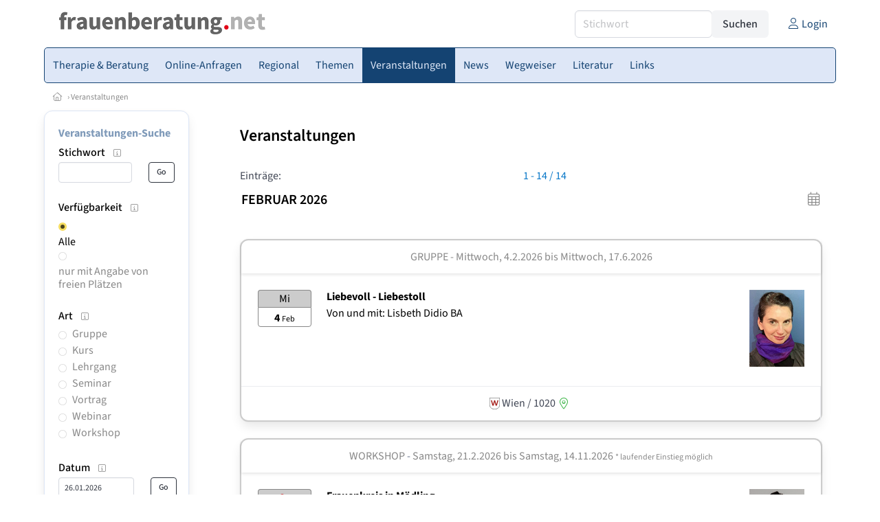

--- FILE ---
content_type: text/html
request_url: https://www.frauenberatung.net/veranstaltungen/regionen/1151/veranstaltungen-in-oesterreich
body_size: 15919
content:
<!DOCTYPE HTML>
<html data-theme="light">
<head>
<meta name="viewport" content="width=device-width, initial-scale=1">
<meta http-equiv="Content-Type" content="text/html; charset=iso-8859-1">
<title>frauenberatung.net: Veranstaltungen in Österreich</title>
<meta name="author" content="bestNET - www.bestNET.com">
<meta name="description" content="frauenberatung.net: Veranstaltungen in Österreich">
<meta name="keywords" content="Frauenberatung, Österreich, Burgenland, Kärnten, Niederösterreich, Oberösterreich, Salzburg, Steiermark, Tirol, Vorarlberg, Wien">
<meta name="language" content="deutsch">
<meta name="distribution" content="global">
<meta name="robots" content="index, nofollow">
<meta name="publisher" content="bestNET.com">
<meta name="company" content="bestNET.com">
<meta name="page-topic" content="Dienstleistungen">
<meta name="reply-to" content="webmaster@bestNET.com">
<meta name="revisit-after" content="3 days">
<meta http-equiv="cache-control" content="public">
<link rel="icon" type="image/gif" href="/pix/favicons/favicon_009221.gif">
<link rel="shortcut icon" type="image/x-icon" href="/pix/favicons/favicon_009221.ico">
<link rel="stylesheet" type="text/css" href="/css/fonts.css" media="all">
<link rel="stylesheet" type="text/css" href="/css/bulma_1_04.min.css" media="all">
<link rel="stylesheet" type="text/css" href="/leaflet/leaflet.css" media="all">
<script src="/leaflet/leaflet.js"></script>
<script src="/leaflet/basemap.js"></script>
<link rel="stylesheet" type="text/css" href="/css/css_basics.css" media="all">
<link href="/css/fontawesome.min.css" rel="stylesheet">
<link href="/css/light.min.css" rel="stylesheet">
<link rel="stylesheet" type="text/css" href="/css/css_tooltip.css" media="all">

    <style>
        svg {
            fill: #f0f0f0;
            stroke: #939292;
            stroke-width: 1;
            filter: drop-shadow( 2px 3px 5px rgba(0,0,0,.7) );
        }             

        /*Hover über Karte bzw. über die Links*/
        .list-of-states a.on {
              background: #7F9AB9;
              color: white;
              font-weight: bold;
            }
        svg a.on path {
            fill: #7F9AB9;
        }

        /*Vertikale Zentrierung der äußeren Map-Icons*/
        .list-of-states img {
            vertical-align: sub;
        }

        /*Icons auf der Map.*/
        svg image {
            pointer-events:none;
        }
		a:link {color: #144372;}
a:visited {color: #144372;}
a:hover {color: #144372;text-decoration:underline;}
a:active {color: #144372;}
.tabs li.is-active a {color: #1f2229;}
h1, a.h1, h1.a {font-family:SourceSans3;font-weight:600!important;font-size:1.6rem;margin-bottom:0.4rem;color:#000000;}
h2 {font-family:SourceSans3;font-size:1.35rem;margin-bottom:0.4rem;color:#000000;font-weight:600!important}
h3 {font-family:SourceSans3;font-size:1.2rem;margin-bottom:0.4rem;color:#000000;font-weight:600!important}
h4 {font-family:SourceSans3;font-size:1.1rem;margin-bottom:0.4rem;color:#000000;font-weight:600!important}
.bullet_berufsgruppe {list-style-image: url('/pix/icons/icon_t021.gif');}
.navbar-item.has-dropdown.is-active .navbar-link,.navbar-item.has-dropdown:hover .navbar-link {background-color:#144372;}
.navbar-dropdown {background-color:#DEE7F7;}
.button.is-primary{background-color:#7F9AB9;border-color:transparent;color:#fff}.button.is-primary.is-hovered,.button.is-primary:hover{background-color:#144372;border-color:transparent;color:#fff}.button.is-primary.is-focused,.button.is-primary:focus{border-color:transparent;color:#fff}.button.is-primary.is-focused:not(:active),.button.is-primary:focus:not(:active){box-shadow:0 0 0 .125em rgba(0,209,178,.25)}.button.is-primary.is-active,.button.is-primary:active{background-color:#144372;border-color:transparent;color:#fff}.button.is-primary[disabled],fieldset[disabled] .button.is-primary{background-color:#7F9AB9;border-color:transparent;box-shadow:none}.button.is-primary.is-inverted{background-color:#fff;color:#7F9AB9}.button.is-primary.is-inverted:hover{background-color:#f2f2f2}.button.is-primary.is-inverted[disabled],fieldset[disabled] .button.is-primary.is-inverted{background-color:#fff;border-color:transparent;box-shadow:none;color:#7F9AB9}.button.is-primary.is-loading::after{border-color:transparent transparent #fff #fff!important}.button.is-primary.is-outlined{background-color:transparent;border-color:#7F9AB9;color:#7F9AB9}.button.is-primary.is-outlined:focus,.button.is-primary.is-outlined:hover{background-color:#7F9AB9;border-color:#7F9AB9;color:#fff}.button.is-primary.is-outlined.is-loading::after{border-color:transparent transparent #7F9AB9 #7F9AB9!important}.button.is-primary.is-outlined[disabled],fieldset[disabled] .button.is-primary.is-outlined{background-color:transparent;border-color:#7F9AB9;box-shadow:none;color:#7F9AB9}.button.is-primary.is-inverted.is-outlined{background-color:transparent;border-color:#fff;color:#fff}.button.is-primary.is-inverted.is-outlined:focus,.button.is-primary.is-inverted.is-outlined:hover{background-color:#fff;color:#7F9AB9}.button.is-primary.is-inverted.is-outlined[disabled],fieldset[disabled] .button.is-primary.is-inverted.is-outlined{background-color:transparent;border-color:#fff;box-shadow:none;color:#fff}
.submenu_header {color:#7F9AB9;border-bottom:0px;padding:0px 4px 4px 0px;margin-bottom:0px;font-weight:bold;}
.submenu_header a {color:#7F9AB9;}
.content blockquote {background-color:#FFFFFF;border-left:0px;padding:0px;}
@media screen and (max-width: 767px) {.box_standard {border-bottom:10px solid #DEE7F7;padding:15px;border-radius:0px;margin-bottom:10px;}}
@media screen and (min-width: 768px) {.box_standard {border:1px solid #DEE7F7;padding:15px;border-radius:7px;margin-bottom:20px;}}
@media screen and (max-width: 767px) {.box_prio1 {border:10px solid #7F9AB9;padding:15px;border-radius:0px;margin-bottom:10px;}}
@media screen and (min-width: 768px) {.box_prio1 {border:2px solid #7F9AB9;padding:15px;border-radius:7px;margin-bottom:20px;}}
@media screen and (max-width: 767px) {.non_bordered_box {border-bottom:10px solid #DEE7F7;padding:15px;border-radius:0px;margin-bottom:10px;}}
@media screen and (min-width: 768px) {.non_bordered_box {border:0px;padding:15px;border-radius:7px;margin-bottom:20px;}}
@media screen and (max-width: 767px) {.margin_box_cms {margin:10px 10px 0px 10px;}}
@media screen and (min-width: 768px) {.margin_box_cms {margin:10px 10px 20px 10px;}}
.box_prio2 {border:2px solid #AA0000;padding:15px;border-radius:7px;margin-bottom:20px;}
.box_form, .box_bg_light_ultra {border:0px solid #7F9AB9;background-color:#DDDDDD;padding:15px;border-radius:7px;margin-bottom:20px;}

    </style>
<script language="JavaScript" src="/javascript.js"></script>
<script type="text/javascript" src="/javascript/jquery-3.7.1.min.js"></script>
<script type="text/javascript" src="/javascript/jquery.qrcode.min.js"></script>
<script type="text/javascript" src="/javascript/javascript_druckansicht.js"></script>
</head>

<body style="margin:0px;padding:0px;background-color:#FFFFFF;">
<div class="container" style="background-color:#FFFFFF;margin:auto;">
<div style="background-color:#FFFFFF;">
<div class="columns is-vcentered p-0 m-0 is-hidden-touch">
<div class="column has-text-left" style="margin-left:10px;">
<div><a href="https://www.frauenberatung.net"><img src="/pix/nav/frauenberatung_logo_rgb600.png" style="width:300px;" border="0" title="frauenberatung.net"></a></div>
</div>
<div class="column is-narrow">
<form method="GET" action="https://www.frauenberatung.net/go.asp" name="form_textsuche_mini" id="form_search1" ><input type="hidden" name="bereich_id" value="9221">
<input type="hidden" name="subbereich_id" value="0">
<input type="hidden" name="sektion" value="textsuche">
<input type="hidden" name="aktion" value="search">
<div class="field has-addons">
  <div class="control">
    <input class="input" type="text" name="suchtext" placeholder="Stichwort" value="" id="suchtext_mini1" style="width:200px;">
  </div>
  <div class="control">
    <input type="submit" class="button is-light" value="Suchen">
  </div>
</div>
</form>
</div>
<div class="column is-narrow">
<a href="/members" class="darkgrey1" title="Login für Expert*innen"><span class="icon"><i class="fal fa-user"></i></span><span class="is-hidden-desktop-only is-hidden-touch">Login</span></a>
</div>
</div>
</div>
<section>
<nav class="navbar" role="navigation" aria-label="main navigation">
  <div class="navbar-brand">
<a class="navbar-item is-hidden-desktop" href="https://www.frauenberatung.net"><img src="/pix/nav/logo_frauenberatung300.png" border="0" title="frauenberatung.net"></a>
<a href="/members" class="is-hidden-desktop darkgrey1" title="Login für Expert*innen"><span class="icon" style="padding:24px;"><i class="fal fa-user"></i></span><span class="is-hidden-desktop-only is-hidden-touch">Login</span></a>
    <a role="button" class="navbar-burger burger" aria-label="menu" aria-expanded="false" data-target="navbarMainMenu">
      <span aria-hidden="true"></span>
      <span aria-hidden="true"></span>
      <span aria-hidden="true"></span>
    </a>
  </div>

  <div id="navbarMainMenu" class="navbar-menu black1" style="background-color:#DEE7F7;border:1px solid #144372;border-radius:5px;color:#144372;">
    <div class="navbar-start">
<div class="navbar-item is-hidden-desktop">
<form method="GET" action="https://www.frauenberatung.net/go.asp" name="form_textsuche_mini" id="form_search2" ><input type="hidden" name="bereich_id" value="9221">
<input type="hidden" name="subbereich_id" value="0">
<input type="hidden" name="sektion" value="textsuche">
<input type="hidden" name="aktion" value="search">
<div class="field has-addons">
  <div class="control">
    <input class="input" type="text" name="suchtext" placeholder="Stichwort" value="" id="suchtext_mini2" style="width:200px;">
  </div>
  <div class="control">
    <input type="submit" class="button is-light" value="Suchen">
  </div>
</div>
</form>
</div>
<div class="navbar-item has-dropdown is-hoverable is-arrowless">
<a href="https://www.frauenberatung.net/therapeutinnen-beraterinnen" class="navbar-link is-arrowless" style="background-color:#DEE7F7;color:#144372;border-radius:5px 0px 0px 5px;"><span class="is-hidden-touch is-hidden-fullhd">Therapie & Beratung</span><span class="is-hidden-desktop-only is-hidden-widescreen-only is-hidden-fullhd"><span class="has-text-weight-bold">Therapie & Beratung</span></span><span class="is-hidden-touch is-hidden-desktop-only is-hidden-widescreen-only">Therapie & Beratung</span></a>
<div class="navbar-dropdown">
<a href="https://www.frauenberatung.net/psychotherapeutinnen" class="navbar-item" style="background-color:#DEE7F7;">Psychotherapeut*innen</a>
<a href="https://www.frauenberatung.net/psychologinnen" class="navbar-item" style="background-color:#DEE7F7;">Psycholog*innen</a>
<a href="https://www.frauenberatung.net/lebensberaterinnen" class="navbar-item" style="background-color:#DEE7F7;">Lebensberater*innen</a>
<a href="https://www.frauenberatung.net/beratungsstellen" class="navbar-item" style="background-color:#DEE7F7;">Beratungsstellen</a>
<a href="https://www.frauenberatung.net/mediatorinnen" class="navbar-item" style="background-color:#DEE7F7;">Mediator*innen</a>
<a href="https://www.frauenberatung.net/coaches" class="navbar-item" style="background-color:#DEE7F7;">Coaches</a>
<a href="https://www.frauenberatung.net/supervisorinnen" class="navbar-item" style="background-color:#DEE7F7;">Supervisor*innen</a>
<a href="https://www.frauenberatung.net/kunsttherapeutinnen" class="navbar-item" style="background-color:#DEE7F7;">Kunstherapeut*innen</a>
<a href="https://www.frauenberatung.net/fremdsprachen" class="navbar-item" style="background-color:#DEE7F7;">Fremdsprachen</a>
<a href="https://www.frauenberatung.net/rollstuhlgerecht" class="navbar-item" style="background-color:#DEE7F7;">Rollstuhlgerechte Praxen</a>
<a href="https://www.frauenberatung.net/hausbesuche" class="navbar-item" style="background-color:#DEE7F7;">Hausbesuche</a>
</div></div><div class="navbar-item has-dropdown is-hoverable is-arrowless">
<a href="https://www.frauenberatung.net/online-anfragen" class="navbar-link is-arrowless" style="background-color:#DEE7F7;color:#144372;"><span class="is-hidden-touch is-hidden-fullhd">Online-Anfragen</span><span class="is-hidden-desktop-only is-hidden-widescreen-only is-hidden-fullhd"><span class="has-text-weight-bold">Online-Anfragen</span></span><span class="is-hidden-touch is-hidden-desktop-only is-hidden-widescreen-only">Online-Anfragen</span></a>
<div class="navbar-dropdown">
<a href="https://www.frauenberatung.net/online-anfragen-nutzungsbedingungen" class="navbar-item" style="background-color:#DEE7F7;">Nutzungsbedingungen</a>
<a href="https://www.frauenberatung.net/neue-online-anfrage-eintragen" class="navbar-item" style="background-color:#DEE7F7;">Neue Anfrage eintragen</a>
<a href="https://www.frauenberatung.net/online-anfrage-abrufen" class="navbar-item" style="background-color:#DEE7F7;">Antworten abrufen</a>
<a href="https://www.frauenberatung.net/online-anfragen-faq" class="navbar-item" style="background-color:#DEE7F7;">FAQ / Hilfe</a>
</div></div><div class="navbar-item has-dropdown is-hoverable is-arrowless">
<a href="https://www.frauenberatung.net/regional" class="navbar-link is-arrowless" style="background-color:#DEE7F7;color:#144372;"><span class="is-hidden-touch is-hidden-fullhd">Regional</span><span class="is-hidden-desktop-only is-hidden-widescreen-only is-hidden-fullhd"><span class="has-text-weight-bold">Regional</span></span><span class="is-hidden-touch is-hidden-desktop-only is-hidden-widescreen-only">Regional</span></a>
<div class="navbar-dropdown">
<a href="https://www.frauenberatung.net/oesterreich" class="navbar-item" style="background-color:#DEE7F7;">Österreich</a>
<a href="https://www.frauenberatung.net/burgenland" class="navbar-item" style="background-color:#DEE7F7;">Burgenland</a>
<a href="https://www.frauenberatung.net/kaernten" class="navbar-item" style="background-color:#DEE7F7;">Kärnten</a>
<a href="https://www.frauenberatung.net/niederoesterreich" class="navbar-item" style="background-color:#DEE7F7;">Niederösterreich</a>
<a href="https://www.frauenberatung.net/oberoesterreich" class="navbar-item" style="background-color:#DEE7F7;">Oberösterreich</a>
<a href="https://www.frauenberatung.net/salzburg" class="navbar-item" style="background-color:#DEE7F7;">Salzburg</a>
<a href="https://www.frauenberatung.net/steiermark" class="navbar-item" style="background-color:#DEE7F7;">Steiermark</a>
<a href="https://www.frauenberatung.net/tirol" class="navbar-item" style="background-color:#DEE7F7;">Tirol</a>
<a href="https://www.frauenberatung.net/vorarlberg" class="navbar-item" style="background-color:#DEE7F7;">Vorarlberg</a>
<a href="https://www.frauenberatung.net/wien" class="navbar-item" style="background-color:#DEE7F7;">Wien</a>
</div></div><a href="https://www.frauenberatung.net/themen" class="navbar-item"  style="background-color:#DEE7F7;color:#144372;"><span class="is-hidden-touch is-hidden-fullhd">Themen</span><span class="is-hidden-desktop-only is-hidden-widescreen-only is-hidden-fullhd"><span class="has-text-weight-bold">Themen</span></span><span class="is-hidden-touch is-hidden-desktop-only is-hidden-widescreen-only">Themen</span></a>
<div class="navbar-item has-dropdown is-hoverable is-arrowless">
<a href="https://www.frauenberatung.net/veranstaltungen" class="navbar-link is-arrowless" style="background-color:#144372;color:#DEE7F7;"><span class="is-hidden-touch is-hidden-fullhd">Veranstaltungen</span><span class="is-hidden-desktop-only is-hidden-widescreen-only is-hidden-fullhd"><span class="has-text-weight-bold">Veranstaltungen</span></span><span class="is-hidden-touch is-hidden-desktop-only is-hidden-widescreen-only">Veranstaltungen</span></a>
<div class="navbar-dropdown">
<a href="https://www.frauenberatung.net/veranstaltungen-schnellsuche" class="navbar-item" style="background-color:#DEE7F7;">Schnellsuche</a>
<a href="https://www.frauenberatung.net/veranstaltungen-detailsuche" class="navbar-item" style="background-color:#DEE7F7;">Detailsuche</a>
<a href="https://www.frauenberatung.net/veranstaltungskalender" class="navbar-item" style="background-color:#DEE7F7;">Kalendersuche</a>
<a href="https://www.frauenberatung.net/veranstaltungen-veranstaltungsorte" class="navbar-item" style="background-color:#DEE7F7;">Veranstaltungsorte</a>
<a href="https://www.frauenberatung.net/veranstaltungen-regional/oesterreich" class="navbar-item" style="background-color:#DEE7F7;">Regionalsuche</a>
<a href="https://www.frauenberatung.net/veranstaltungen-veranstalter" class="navbar-item" style="background-color:#DEE7F7;">Veranstalter*innen</a>
<a href="https://www.frauenberatung.net/veranstaltungen-referentinnen" class="navbar-item" style="background-color:#DEE7F7;">Referent*innen</a>
<a href="https://www.frauenberatung.net/neue-veranstaltung-eintragen" class="navbar-item" style="background-color:#DEE7F7;">Neue Veranstaltung eintragen</a>
</div></div><a href="https://www.frauenberatung.net/news" class="navbar-item"  style="background-color:#DEE7F7;color:#144372;"><span class="is-hidden-touch is-hidden-fullhd">News</span><span class="is-hidden-desktop-only is-hidden-widescreen-only is-hidden-fullhd"><span class="has-text-weight-bold">News</span></span><span class="is-hidden-touch is-hidden-desktop-only is-hidden-widescreen-only">News</span></a>
<div class="navbar-item has-dropdown is-hoverable is-arrowless">
<a href="https://www.frauenberatung.net/contents/14477/wegweiser-fuer-frauenberatung-net" class="navbar-link is-arrowless" style="background-color:#DEE7F7;color:#144372;"><span class="is-hidden-touch is-hidden-fullhd">Wegweiser</span><span class="is-hidden-desktop-only is-hidden-widescreen-only is-hidden-fullhd"><span class="has-text-weight-bold">Wegweiser</span></span><span class="is-hidden-touch is-hidden-desktop-only is-hidden-widescreen-only">Wegweiser</span></a>
<div class="navbar-dropdown">
<a href="https://www.frauenberatung.net/contents/14476/allgemeines" class="navbar-item" style="background-color:#DEE7F7;">Allgemeines</a>
<a href="https://www.frauenberatung.net/contents/5283/frauen-und-maedchenberatungsstellen" class="navbar-item" style="background-color:#DEE7F7;">Frauen- und Mädchenberatungsstellen</a>
<a href="https://www.frauenberatung.net/contents/14291/psychotherapie" class="navbar-item" style="background-color:#DEE7F7;">Psychotherapie</a>
<a href="https://www.frauenberatung.net/contents/14363/psychologie" class="navbar-item" style="background-color:#DEE7F7;">Psychologie</a>
<a href="https://www.frauenberatung.net/contents/14344/lebens-und-sozialberatung" class="navbar-item" style="background-color:#DEE7F7;">Lebens- und Sozialberatung</a>
<a href="https://www.frauenberatung.net/contents/3636/wegweiser-mediation" class="navbar-item" style="background-color:#DEE7F7;">Mediation</a>
<a href="https://www.frauenberatung.net/contents/3634/wegweiser-coaching" class="navbar-item" style="background-color:#DEE7F7;">Coaching</a>
<a href="https://www.frauenberatung.net/contents/3392/wegweiser-supervision" class="navbar-item" style="background-color:#DEE7F7;">Supervision</a>
</div></div><div class="navbar-item has-dropdown is-hoverable is-arrowless">
<a href="https://www.frauenberatung.net/fachliteratur" class="navbar-link is-arrowless" style="background-color:#DEE7F7;color:#144372;"><span class="is-hidden-touch is-hidden-fullhd">Literatur</span><span class="is-hidden-desktop-only is-hidden-widescreen-only is-hidden-fullhd"><span class="has-text-weight-bold">Literatur</span></span><span class="is-hidden-touch is-hidden-desktop-only is-hidden-widescreen-only">Literatur</span></a>
<div class="navbar-dropdown">
<a href="https://www.frauenberatung.net/fachliteratur" class="navbar-item" style="background-color:#DEE7F7;">Fachliteratur</a>
<a href="https://www.frauenberatung.net/publikationen" class="navbar-item" style="background-color:#DEE7F7;">Publikationen</a>
<a href="https://www.frauenberatung.net/lexikon" class="navbar-item" style="background-color:#DEE7F7;">Lexikon</a>
</div></div><div class="navbar-item has-dropdown is-hoverable is-arrowless">
<a href="https://www.frauenberatung.net/links" class="navbar-link is-arrowless" style="background-color:#DEE7F7;color:#144372;"><span class="is-hidden-touch is-hidden-fullhd">Links</span><span class="is-hidden-desktop-only is-hidden-widescreen-only is-hidden-fullhd"><span class="has-text-weight-bold">Links</span></span><span class="is-hidden-touch is-hidden-desktop-only is-hidden-widescreen-only">Links</span></a>
<div class="navbar-dropdown">
<a href="https://www.frauenberatung.net/linkempfehlungen-von-bestnet" class="navbar-item" style="background-color:#DEE7F7;">Nützliche Links</a>
<a href="https://www.frauenberatung.net/links-zu-bestnet-portalen" class="navbar-item" style="background-color:#DEE7F7;">Links zu bestNET.Portalen</a>
</div>
</div>
 </div>
 <div class="navbar-end">
   <div class="navbar-item">
   </div>
</div>
</div>
</nav>
<!-- navbar end -->
</section>
<div class="darkgrey1 is-size-7" style="padding:8px;"><a href="/"><span class="icon"><i class="fal fa-home"></i></span></a>  &rsaquo;  <a href="/veranstaltungen">Veranstaltungen</a> </div>
<div class="columns">
<div class="column is-clipped is-hidden-mobile is-size-7 is-size-6-widescreen is-one-fifth-tablet is-one-fifth-desktop is-one-fifth-widescreen is-one-quarter-fullhd" style="margin-left:0px;margin-right:30px;" id="portal_navigationsleiste">
<span onClick="document.getElementById('portal_navigationsleiste').classList.toggle('is-hidden-mobile');document.getElementById('button_suchmenue_einblenden').classList.toggle('is-hidden-mobile');document.getElementById('button_suchmenue_ausblenden').classList.toggle('is-hidden-mobile');" class="button is-hidden-tablet is-light is-pulled-right is-size-7" id="button_suchmenue_ausblenden"><span class="icon"><i class="fal fa-times"></i></span><span>Suchmenü ausblenden</span></span><div class="box_left box" style="border:1px solid #DEE7F7;">
<div class="submenu_header">
<a href="/veranstaltungen">Veranstaltungen-Suche</a></div>
<div class="submenu_body">
<div style="text-align:left;">
<div class="columns is-mobile" style="margin-bottom:0px;"><div class="column search_filter_header">
<span class="submenu_subtitle">Stichwort</span><a href="javascript:void(0)">
<span class="box_helptext">
<span class="icon is-size-7 darkgrey1"><i class="fal fa-info-square"></i></span>
<span class="box_helptext_active" style="width:150px;z-index:1000;">
<span style="font-weight:bold;color:#000000;">Stichwort</span><br>
<span style="font-weight:normal;color:#000000;">sucht im Text der Veranstaltung</span><br>
</span>
</span>
</a>
</div>
<div class="column is-narrow">
</div>
</div>
<form method="GET" action="https://www.frauenberatung.net/go.asp">
<input type="hidden" name="sektion" value="veranstaltungen">
<input type="hidden" name="bereich_id" value="9221">
<input type="hidden" name="berufsgruppe" value="t02">
<input type="hidden" name="datum_von" value="26.01.2026">
<input type="hidden" name="datum_bis" value="01.1.2051">
<input type="hidden" name="regional" value="AT">
<input type="hidden" name="suchformular_id" value="5">
<input type="hidden" name="aktion" value="view">
<div class="columns is-mobile">
<div class="column">
<input type="text" name="stichwort" value="" class="input is-small"></div>
<div class="column is-narrow">
<input type="submit" name="go" value="Go" class="button is-light is-small is-dark is-outlined">
</div>
</div>
</form>
<br>
<div style="border:0px;">
<div><div style="float:left;width:160px;padding-bottom:1px;" class="search_filter_header">
<span class="submenu_subtitle">Verfügbarkeit</span><a href="javascript:void(0)">
<span class="box_helptext">
<span class="icon is-size-7 darkgrey1"><i class="fal fa-info-square"></i></span>
<span class="box_helptext_active" style="width:150px;z-index:1000;">
<span style="font-weight:bold;color:#000000;">Verfügbarkeit</span><br>
<span style="font-weight:normal;color:#000000;">wählt die Verfügbarkeit aus</span><br>
</span>
</span>
</a>
</div>
<div style="float:right;width:20px;text-align:right;padding-top:3px;">
</div>
<div style="clear:both;"></div>
<div style="margin-bottom:2px;">
<div style="float:left;width:20px;">
<a href="https://www.frauenberatung.net/go.asp?sektion=veranstaltungen&bereich_id=9221&berufsgruppe=t02&datum_von=26.01.2026&datum_bis=01.1.2051&regional=AT&suchformular_id=5&aktion=view" rel="nofollow"><img src="/pix/icons/icon_radio_yes42x42.png" style="width:12px;height:12px;"></a>
</div>
<div style="float:left;width:160px;line-height:120%;" class="black1">
<a href="https://www.frauenberatung.net/go.asp?sektion=veranstaltungen&bereich_id=9221&berufsgruppe=t02&datum_von=26.01.2026&datum_bis=01.1.2051&regional=AT&suchformular_id=5&aktion=view" rel="nofollow">Alle</a>
</div>
</div>
<div style="clear:both;"></div>
<div style="margin-bottom:2px;">
<div style="float:left;width:20px;">
<a href="https://www.frauenberatung.net/go.asp?sektion=veranstaltungen&bereich_id=9221&berufsgruppe=t02&datum_von=26.01.2026&datum_bis=01.1.2051&regional=AT&suchformular_id=5&aktion=view&marketing=THPL" rel="nofollow"><img src="/pix/icons/icon_radio_no42x42.png" style="width:12px;height:12px;"></a>
</div>
<div style="float:left;width:160px;line-height:120%;" class="darkgrey1">
<a href="https://www.frauenberatung.net/go.asp?sektion=veranstaltungen&bereich_id=9221&berufsgruppe=t02&datum_von=26.01.2026&datum_bis=01.1.2051&regional=AT&suchformular_id=5&aktion=view&marketing=THPL" rel="nofollow">nur mit Angabe von freien Plätzen</a>
</div>
</div>
<div style="clear:both;"></div>
</div>
<div style="width:200px;">
<div style="float:left;width:180px;">
</div>
<div style="clear:both;"></div>
</div>
</div>
<br>
<div style="border:0px;">
<div><div style="float:left;width:160px;padding-bottom:1px;" class="search_filter_header">
<span class="submenu_subtitle">Art</span><a href="javascript:void(0)">
<span class="box_helptext">
<span class="icon is-size-7 darkgrey1"><i class="fal fa-info-square"></i></span>
<span class="box_helptext_active" style="width:150px;z-index:1000;">
<span style="font-weight:bold;color:#000000;">Art</span><br>
<span style="font-weight:normal;color:#000000;">sucht in der Art der Veranstaltung</span><br>
</span>
</span>
</a>
</div>
<div style="float:right;width:20px;text-align:right;padding-top:3px;">
</div>
<div style="clear:both;"></div>
</div>
<div style="width:200px;">
<div style="float:left;width:180px;">
<div style="margin-bottom:2px;">
<div style="float:left;width:20px;">
<a href="https://www.frauenberatung.net/go.asp?sektion=veranstaltungen&bereich_id=9221&berufsgruppe=t02&datum_von=26.01.2026&datum_bis=01.1.2051&regional=AT&suchformular_id=5&aktion=view&art=Gruppe" rel="nofollow"><img src="/pix/icons/icon_radio_no42x42.png" style="width:12px;height:12px;"></a>
</div>
<div style="float:left;width:160px;line-height:120%;" class="darkgrey1">
<a href="https://www.frauenberatung.net/go.asp?sektion=veranstaltungen&bereich_id=9221&berufsgruppe=t02&datum_von=26.01.2026&datum_bis=01.1.2051&regional=AT&suchformular_id=5&aktion=view&art=Gruppe" rel="nofollow">Gruppe</a>
</div>
</div>
<div style="clear:both;"></div>
<div style="margin-bottom:2px;">
<div style="float:left;width:20px;">
<a href="https://www.frauenberatung.net/go.asp?sektion=veranstaltungen&bereich_id=9221&berufsgruppe=t02&datum_von=26.01.2026&datum_bis=01.1.2051&regional=AT&suchformular_id=5&aktion=view&art=Kurs" rel="nofollow"><img src="/pix/icons/icon_radio_no42x42.png" style="width:12px;height:12px;"></a>
</div>
<div style="float:left;width:160px;line-height:120%;" class="darkgrey1">
<a href="https://www.frauenberatung.net/go.asp?sektion=veranstaltungen&bereich_id=9221&berufsgruppe=t02&datum_von=26.01.2026&datum_bis=01.1.2051&regional=AT&suchformular_id=5&aktion=view&art=Kurs" rel="nofollow">Kurs</a>
</div>
</div>
<div style="clear:both;"></div>
<div style="margin-bottom:2px;">
<div style="float:left;width:20px;">
<a href="https://www.frauenberatung.net/go.asp?sektion=veranstaltungen&bereich_id=9221&berufsgruppe=t02&datum_von=26.01.2026&datum_bis=01.1.2051&regional=AT&suchformular_id=5&aktion=view&art=Lehrgang" rel="nofollow"><img src="/pix/icons/icon_radio_no42x42.png" style="width:12px;height:12px;"></a>
</div>
<div style="float:left;width:160px;line-height:120%;" class="darkgrey1">
<a href="https://www.frauenberatung.net/go.asp?sektion=veranstaltungen&bereich_id=9221&berufsgruppe=t02&datum_von=26.01.2026&datum_bis=01.1.2051&regional=AT&suchformular_id=5&aktion=view&art=Lehrgang" rel="nofollow">Lehrgang</a>
</div>
</div>
<div style="clear:both;"></div>
<div style="margin-bottom:2px;">
<div style="float:left;width:20px;">
<a href="https://www.frauenberatung.net/go.asp?sektion=veranstaltungen&bereich_id=9221&berufsgruppe=t02&datum_von=26.01.2026&datum_bis=01.1.2051&regional=AT&suchformular_id=5&aktion=view&art=Seminar" rel="nofollow"><img src="/pix/icons/icon_radio_no42x42.png" style="width:12px;height:12px;"></a>
</div>
<div style="float:left;width:160px;line-height:120%;" class="darkgrey1">
<a href="https://www.frauenberatung.net/go.asp?sektion=veranstaltungen&bereich_id=9221&berufsgruppe=t02&datum_von=26.01.2026&datum_bis=01.1.2051&regional=AT&suchformular_id=5&aktion=view&art=Seminar" rel="nofollow">Seminar</a>
</div>
</div>
<div style="clear:both;"></div>
<div style="margin-bottom:2px;">
<div style="float:left;width:20px;">
<a href="https://www.frauenberatung.net/go.asp?sektion=veranstaltungen&bereich_id=9221&berufsgruppe=t02&datum_von=26.01.2026&datum_bis=01.1.2051&regional=AT&suchformular_id=5&aktion=view&art=Vortrag" rel="nofollow"><img src="/pix/icons/icon_radio_no42x42.png" style="width:12px;height:12px;"></a>
</div>
<div style="float:left;width:160px;line-height:120%;" class="darkgrey1">
<a href="https://www.frauenberatung.net/go.asp?sektion=veranstaltungen&bereich_id=9221&berufsgruppe=t02&datum_von=26.01.2026&datum_bis=01.1.2051&regional=AT&suchformular_id=5&aktion=view&art=Vortrag" rel="nofollow">Vortrag</a>
</div>
</div>
<div style="clear:both;"></div>
<div style="margin-bottom:2px;">
<div style="float:left;width:20px;">
<a href="https://www.frauenberatung.net/go.asp?sektion=veranstaltungen&bereich_id=9221&berufsgruppe=t02&datum_von=26.01.2026&datum_bis=01.1.2051&regional=AT&suchformular_id=5&aktion=view&art=Webinar" rel="nofollow"><img src="/pix/icons/icon_radio_no42x42.png" style="width:12px;height:12px;"></a>
</div>
<div style="float:left;width:160px;line-height:120%;" class="darkgrey1">
<a href="https://www.frauenberatung.net/go.asp?sektion=veranstaltungen&bereich_id=9221&berufsgruppe=t02&datum_von=26.01.2026&datum_bis=01.1.2051&regional=AT&suchformular_id=5&aktion=view&art=Webinar" rel="nofollow">Webinar</a>
</div>
</div>
<div style="clear:both;"></div>
<div style="margin-bottom:2px;">
<div style="float:left;width:20px;">
<a href="https://www.frauenberatung.net/go.asp?sektion=veranstaltungen&bereich_id=9221&berufsgruppe=t02&datum_von=26.01.2026&datum_bis=01.1.2051&regional=AT&suchformular_id=5&aktion=view&art=Workshop" rel="nofollow"><img src="/pix/icons/icon_radio_no42x42.png" style="width:12px;height:12px;"></a>
</div>
<div style="float:left;width:160px;line-height:120%;" class="darkgrey1">
<a href="https://www.frauenberatung.net/go.asp?sektion=veranstaltungen&bereich_id=9221&berufsgruppe=t02&datum_von=26.01.2026&datum_bis=01.1.2051&regional=AT&suchformular_id=5&aktion=view&art=Workshop" rel="nofollow">Workshop</a>
</div>
</div>
<div style="clear:both;"></div>
</div>
<div style="clear:both;"></div>
</div>
</div>
<br>
<div class="columns is-mobile" style="margin-bottom:0px;">
<div class="column search_filter_header">
<span class="submenu_subtitle">Datum</span><a href="javascript:void(0)">
<span class="box_helptext">
<span class="icon is-size-7 darkgrey1"><i class="fal fa-info-square"></i></span>
<span class="box_helptext_active" style="width:150px;z-index:1000;">
<span style="font-weight:bold;color:#000000;">Datum</span><br>
<span style="font-weight:normal;color:#000000;">sucht im Datum der Veranstaltung</span><br>
</span>
</span>
</a>
</div>
<div class="column is-narrow">
</div>
</div>
<form method="GET" action="https://www.frauenberatung.net/go.asp">
<input type="hidden" name="sektion" value="veranstaltungen">
<input type="hidden" name="bereich_id" value="9221">
<input type="hidden" name="berufsgruppe" value="t02">
<input type="hidden" name="destroy" value="26.01.2026">
<input type="hidden" name="destroy" value="01.1.2051">
<input type="hidden" name="regional" value="AT">
<input type="hidden" name="suchformular_id" value="5">
<input type="hidden" name="aktion" value="view">
<div class="columns is-mobile">
<div class="column">
<input type="text" name="datum_von" value="26.01.2026" style="width:110px;font-weight:normal;" class="input is-small"> von<br><div style="margin-bottom:2px;"></div>
<input type="text" name="datum_bis" value="" style="width:110px;font-weight:normal;" class="input is-small"> bis<br></div>
<div class="column is-narrow">
<input type="submit" name="go" value="Go" class="button is-small is-dark is-outlined">
</div>
</div>
</form>
<a href="https://www.frauenberatung.net/go.asp?sektion=veranstaltungen&bereich_id=9221&berufsgruppe=t02&datum_von=26.01.2026&datum_bis=01.1.2051&regional=AT&suchformular_id=5&aktion=view&datum_auf_anfrage=101" rel="nofollow" class="darkgrey1"><img src="/pix/icons/icon_radio_no42x42.png" style="width:12px;height:12px;"> Datum auf Anfrage</a><br><br>
<div style="border:0px;">
<div><div style="padding-bottom:1px;" class="search_filter_header">
<span class="submenu_subtitle">Mehrfachtermine</span><a href="javascript:void(0)">
<span class="box_helptext">
<span class="icon is-size-7 darkgrey1"><i class="fal fa-info-square"></i></span>
<span class="box_helptext_active" style="width:150px;z-index:1000;">
<span style="font-weight:bold;color:#000000;">Mehrfachtermine</span><br>
<span style="font-weight:normal;color:#000000;">Veranstaltungen mit einzelnen Terminen einfach anzeigen (nur den nächsten Termin) oder mehrfach anzeigen (alle Termine)</span><br>
</span>
</span>
</a>
</div>
<div style="float:right;width:20px;text-align:right;padding-top:3px;">
</div>
<div style="clear:both;"></div>
<div style="margin-bottom:2px;">
<div style="float:left;width:20px;">
<a href="https://www.frauenberatung.net/go.asp?sektion=veranstaltungen&bereich_id=9221&berufsgruppe=t02&datum_von=26.01.2026&datum_bis=01.1.2051&regional=AT&suchformular_id=5&aktion=view" rel="nofollow"><img src="/pix/icons/icon_radio_yes42x42.png" style="width:12px;height:12px;"></a>
</div>
<div style="float:left;width:160px;line-height:120%;" class="black1">
<a href="https://www.frauenberatung.net/go.asp?sektion=veranstaltungen&bereich_id=9221&berufsgruppe=t02&datum_von=26.01.2026&datum_bis=01.1.2051&regional=AT&suchformular_id=5&aktion=view" rel="nofollow">nur nächster Termin</a>
</div>
</div>
<div style="clear:both;"></div>
<div style="margin-bottom:2px;">
<div style="float:left;width:20px;">
<a href="https://www.frauenberatung.net/go.asp?sektion=veranstaltungen&bereich_id=9221&berufsgruppe=t02&datum_von=26.01.2026&datum_bis=01.1.2051&regional=AT&suchformular_id=5&aktion=view&modus=multiple" rel="nofollow"><img src="/pix/icons/icon_radio_no42x42.png" style="width:12px;height:12px;"></a>
</div>
<div style="float:left;width:160px;line-height:120%;" class="darkgrey1">
<a href="https://www.frauenberatung.net/go.asp?sektion=veranstaltungen&bereich_id=9221&berufsgruppe=t02&datum_von=26.01.2026&datum_bis=01.1.2051&regional=AT&suchformular_id=5&aktion=view&modus=multiple" rel="nofollow">alle Termine</a>
</div>
</div>
<div style="clear:both;"></div>
</div>
<div style="width:200px;">
<div style="float:left;width:180px;">
</div>
<div style="clear:both;"></div>
</div>
</div>
<br>
<div style="border:0px;width:100%">
<div><div style="float:left;padding-bottom:1px;" class="search_filter_header">
<span class="submenu_subtitle">Region</span></div>
<div style="float:right;width:20px;text-align:right;padding-top:3px;">
<a href="https://www.frauenberatung.net/go.asp?sektion=veranstaltungen&bereich_id=9221&berufsgruppe=t02&datum_von=26.01.2026&datum_bis=01.1.2051&suchformular_id=5&aktion=view" rel="nofollow"><span class="search_delete"><span class="icon red1" title="Region LÖSCHEN"><i class="fal fa-times"></i></span></span></a></div>
<div style="clear:both;"></div>
</div>
<div id="suchfilter_27" style="width:100%;display:block;height:150px;line-height:120%;overflow-y:scroll;overflow-x:hidden;">
<table>
<tr>
<td style="width:20px;min-width:20px;">
<a href="https://www.frauenberatung.net/go.asp?sektion=veranstaltungen&bereich_id=9221&berufsgruppe=t02&datum_von=26.01.2026&datum_bis=01.1.2051&suchformular_id=5&aktion=view&regional=" rel="nofollow"><img src="/pix/icons/icon_selected_yes42x42.png" style="width:12px;height:12px;"></a>
</td>
<td class="black1">
<a href="https://www.frauenberatung.net/go.asp?sektion=veranstaltungen&bereich_id=9221&berufsgruppe=t02&datum_von=26.01.2026&datum_bis=01.1.2051&suchformular_id=5&aktion=view&regional=" rel="nofollow">Österreich</a>
</td>
</tr>
<tr>
<td style="width:20px;min-width:20px;">
<a href="https://www.frauenberatung.net/go.asp?sektion=veranstaltungen&bereich_id=9221&berufsgruppe=t02&datum_von=26.01.2026&datum_bis=01.1.2051&suchformular_id=5&aktion=view&regional=AT%2C%2CAT%2D1" rel="nofollow"><img src="/pix/icons/icon_selected_no42x42.png" style="width:12px;height:12px;"></a>
</td>
<td class="darkgrey1">
<a href="https://www.frauenberatung.net/go.asp?sektion=veranstaltungen&bereich_id=9221&berufsgruppe=t02&datum_von=26.01.2026&datum_bis=01.1.2051&suchformular_id=5&aktion=view&regional=AT%2C%2CAT%2D1" rel="nofollow">Burgenland</a>
</td>
</tr>
<tr>
<td style="width:20px;min-width:20px;">
<a href="https://www.frauenberatung.net/go.asp?sektion=veranstaltungen&bereich_id=9221&berufsgruppe=t02&datum_von=26.01.2026&datum_bis=01.1.2051&suchformular_id=5&aktion=view&regional=AT%2C%2CAT%2D2" rel="nofollow"><img src="/pix/icons/icon_selected_no42x42.png" style="width:12px;height:12px;"></a>
</td>
<td class="darkgrey1">
<a href="https://www.frauenberatung.net/go.asp?sektion=veranstaltungen&bereich_id=9221&berufsgruppe=t02&datum_von=26.01.2026&datum_bis=01.1.2051&suchformular_id=5&aktion=view&regional=AT%2C%2CAT%2D2" rel="nofollow">Kärnten</a>
</td>
</tr>
<tr>
<td style="width:20px;min-width:20px;">
<a href="https://www.frauenberatung.net/go.asp?sektion=veranstaltungen&bereich_id=9221&berufsgruppe=t02&datum_von=26.01.2026&datum_bis=01.1.2051&suchformular_id=5&aktion=view&regional=AT%2C%2CAT%2D3" rel="nofollow"><img src="/pix/icons/icon_selected_no42x42.png" style="width:12px;height:12px;"></a>
</td>
<td class="darkgrey1">
<a href="https://www.frauenberatung.net/go.asp?sektion=veranstaltungen&bereich_id=9221&berufsgruppe=t02&datum_von=26.01.2026&datum_bis=01.1.2051&suchformular_id=5&aktion=view&regional=AT%2C%2CAT%2D3" rel="nofollow">Niederösterreich</a>
</td>
</tr>
<tr>
<td style="width:20px;min-width:20px;">
<a href="https://www.frauenberatung.net/go.asp?sektion=veranstaltungen&bereich_id=9221&berufsgruppe=t02&datum_von=26.01.2026&datum_bis=01.1.2051&suchformular_id=5&aktion=view&regional=AT%2C%2CAT%2D4" rel="nofollow"><img src="/pix/icons/icon_selected_no42x42.png" style="width:12px;height:12px;"></a>
</td>
<td class="darkgrey1">
<a href="https://www.frauenberatung.net/go.asp?sektion=veranstaltungen&bereich_id=9221&berufsgruppe=t02&datum_von=26.01.2026&datum_bis=01.1.2051&suchformular_id=5&aktion=view&regional=AT%2C%2CAT%2D4" rel="nofollow">Oberösterreich</a>
</td>
</tr>
<tr>
<td style="width:20px;min-width:20px;">
<a href="https://www.frauenberatung.net/go.asp?sektion=veranstaltungen&bereich_id=9221&berufsgruppe=t02&datum_von=26.01.2026&datum_bis=01.1.2051&suchformular_id=5&aktion=view&regional=AT%2C%2CAT%2D5" rel="nofollow"><img src="/pix/icons/icon_selected_no42x42.png" style="width:12px;height:12px;"></a>
</td>
<td class="darkgrey1">
<a href="https://www.frauenberatung.net/go.asp?sektion=veranstaltungen&bereich_id=9221&berufsgruppe=t02&datum_von=26.01.2026&datum_bis=01.1.2051&suchformular_id=5&aktion=view&regional=AT%2C%2CAT%2D5" rel="nofollow">Salzburg</a>
</td>
</tr>
<tr>
<td style="width:20px;min-width:20px;">
<a href="https://www.frauenberatung.net/go.asp?sektion=veranstaltungen&bereich_id=9221&berufsgruppe=t02&datum_von=26.01.2026&datum_bis=01.1.2051&suchformular_id=5&aktion=view&regional=AT%2C%2CAT%2D6" rel="nofollow"><img src="/pix/icons/icon_selected_no42x42.png" style="width:12px;height:12px;"></a>
</td>
<td class="darkgrey1">
<a href="https://www.frauenberatung.net/go.asp?sektion=veranstaltungen&bereich_id=9221&berufsgruppe=t02&datum_von=26.01.2026&datum_bis=01.1.2051&suchformular_id=5&aktion=view&regional=AT%2C%2CAT%2D6" rel="nofollow">Steiermark</a>
</td>
</tr>
<tr>
<td style="width:20px;min-width:20px;">
<a href="https://www.frauenberatung.net/go.asp?sektion=veranstaltungen&bereich_id=9221&berufsgruppe=t02&datum_von=26.01.2026&datum_bis=01.1.2051&suchformular_id=5&aktion=view&regional=AT%2C%2CAT%2D7" rel="nofollow"><img src="/pix/icons/icon_selected_no42x42.png" style="width:12px;height:12px;"></a>
</td>
<td class="darkgrey1">
<a href="https://www.frauenberatung.net/go.asp?sektion=veranstaltungen&bereich_id=9221&berufsgruppe=t02&datum_von=26.01.2026&datum_bis=01.1.2051&suchformular_id=5&aktion=view&regional=AT%2C%2CAT%2D7" rel="nofollow">Tirol</a>
</td>
</tr>
<tr>
<td style="width:20px;min-width:20px;">
<a href="https://www.frauenberatung.net/go.asp?sektion=veranstaltungen&bereich_id=9221&berufsgruppe=t02&datum_von=26.01.2026&datum_bis=01.1.2051&suchformular_id=5&aktion=view&regional=AT%2C%2CAT%2D8" rel="nofollow"><img src="/pix/icons/icon_selected_no42x42.png" style="width:12px;height:12px;"></a>
</td>
<td class="darkgrey1">
<a href="https://www.frauenberatung.net/go.asp?sektion=veranstaltungen&bereich_id=9221&berufsgruppe=t02&datum_von=26.01.2026&datum_bis=01.1.2051&suchformular_id=5&aktion=view&regional=AT%2C%2CAT%2D8" rel="nofollow">Vorarlberg</a>
</td>
</tr>
<tr>
<td style="width:20px;min-width:20px;">
<a href="https://www.frauenberatung.net/go.asp?sektion=veranstaltungen&bereich_id=9221&berufsgruppe=t02&datum_von=26.01.2026&datum_bis=01.1.2051&suchformular_id=5&aktion=view&regional=AT%2C%2CAT%2D9" rel="nofollow"><img src="/pix/icons/icon_selected_no42x42.png" style="width:12px;height:12px;"></a>
</td>
<td class="darkgrey1">
<a href="https://www.frauenberatung.net/go.asp?sektion=veranstaltungen&bereich_id=9221&berufsgruppe=t02&datum_von=26.01.2026&datum_bis=01.1.2051&suchformular_id=5&aktion=view&regional=AT%2C%2CAT%2D9" rel="nofollow">Wien</a>
</td>
</tr>
<tr>
<td style="width:20px;min-width:20px;">
<a href="https://www.frauenberatung.net/go.asp?sektion=veranstaltungen&bereich_id=9221&berufsgruppe=t02&datum_von=26.01.2026&datum_bis=01.1.2051&suchformular_id=5&aktion=view&regional=AT%2C%2CAT%2D101" rel="nofollow"><img src="/pix/icons/icon_selected_no42x42.png" style="width:12px;height:12px;"></a>
</td>
<td class="darkgrey1">
<a href="https://www.frauenberatung.net/go.asp?sektion=veranstaltungen&bereich_id=9221&berufsgruppe=t02&datum_von=26.01.2026&datum_bis=01.1.2051&suchformular_id=5&aktion=view&regional=AT%2C%2CAT%2D101" rel="nofollow">B-Eisenstadt (Stadt)</a>
</td>
</tr>
<tr>
<td style="width:20px;min-width:20px;">
<a href="https://www.frauenberatung.net/go.asp?sektion=veranstaltungen&bereich_id=9221&berufsgruppe=t02&datum_von=26.01.2026&datum_bis=01.1.2051&suchformular_id=5&aktion=view&regional=AT%2C%2CAT%2D102" rel="nofollow"><img src="/pix/icons/icon_selected_no42x42.png" style="width:12px;height:12px;"></a>
</td>
<td class="darkgrey1">
<a href="https://www.frauenberatung.net/go.asp?sektion=veranstaltungen&bereich_id=9221&berufsgruppe=t02&datum_von=26.01.2026&datum_bis=01.1.2051&suchformular_id=5&aktion=view&regional=AT%2C%2CAT%2D102" rel="nofollow">B-Rust (Stadt)</a>
</td>
</tr>
<tr>
<td style="width:20px;min-width:20px;">
<a href="https://www.frauenberatung.net/go.asp?sektion=veranstaltungen&bereich_id=9221&berufsgruppe=t02&datum_von=26.01.2026&datum_bis=01.1.2051&suchformular_id=5&aktion=view&regional=AT%2C%2CAT%2D103" rel="nofollow"><img src="/pix/icons/icon_selected_no42x42.png" style="width:12px;height:12px;"></a>
</td>
<td class="darkgrey1">
<a href="https://www.frauenberatung.net/go.asp?sektion=veranstaltungen&bereich_id=9221&berufsgruppe=t02&datum_von=26.01.2026&datum_bis=01.1.2051&suchformular_id=5&aktion=view&regional=AT%2C%2CAT%2D103" rel="nofollow">B-Eisenstadt-Umgebung</a>
</td>
</tr>
<tr>
<td style="width:20px;min-width:20px;">
<a href="https://www.frauenberatung.net/go.asp?sektion=veranstaltungen&bereich_id=9221&berufsgruppe=t02&datum_von=26.01.2026&datum_bis=01.1.2051&suchformular_id=5&aktion=view&regional=AT%2C%2CAT%2D104" rel="nofollow"><img src="/pix/icons/icon_selected_no42x42.png" style="width:12px;height:12px;"></a>
</td>
<td class="darkgrey1">
<a href="https://www.frauenberatung.net/go.asp?sektion=veranstaltungen&bereich_id=9221&berufsgruppe=t02&datum_von=26.01.2026&datum_bis=01.1.2051&suchformular_id=5&aktion=view&regional=AT%2C%2CAT%2D104" rel="nofollow">B-Güssing</a>
</td>
</tr>
<tr>
<td style="width:20px;min-width:20px;">
<a href="https://www.frauenberatung.net/go.asp?sektion=veranstaltungen&bereich_id=9221&berufsgruppe=t02&datum_von=26.01.2026&datum_bis=01.1.2051&suchformular_id=5&aktion=view&regional=AT%2C%2CAT%2D105" rel="nofollow"><img src="/pix/icons/icon_selected_no42x42.png" style="width:12px;height:12px;"></a>
</td>
<td class="darkgrey1">
<a href="https://www.frauenberatung.net/go.asp?sektion=veranstaltungen&bereich_id=9221&berufsgruppe=t02&datum_von=26.01.2026&datum_bis=01.1.2051&suchformular_id=5&aktion=view&regional=AT%2C%2CAT%2D105" rel="nofollow">B-Jennersdorf</a>
</td>
</tr>
<tr>
<td style="width:20px;min-width:20px;">
<a href="https://www.frauenberatung.net/go.asp?sektion=veranstaltungen&bereich_id=9221&berufsgruppe=t02&datum_von=26.01.2026&datum_bis=01.1.2051&suchformular_id=5&aktion=view&regional=AT%2C%2CAT%2D106" rel="nofollow"><img src="/pix/icons/icon_selected_no42x42.png" style="width:12px;height:12px;"></a>
</td>
<td class="darkgrey1">
<a href="https://www.frauenberatung.net/go.asp?sektion=veranstaltungen&bereich_id=9221&berufsgruppe=t02&datum_von=26.01.2026&datum_bis=01.1.2051&suchformular_id=5&aktion=view&regional=AT%2C%2CAT%2D106" rel="nofollow">B-Mattersburg</a>
</td>
</tr>
<tr>
<td style="width:20px;min-width:20px;">
<a href="https://www.frauenberatung.net/go.asp?sektion=veranstaltungen&bereich_id=9221&berufsgruppe=t02&datum_von=26.01.2026&datum_bis=01.1.2051&suchformular_id=5&aktion=view&regional=AT%2C%2CAT%2D107" rel="nofollow"><img src="/pix/icons/icon_selected_no42x42.png" style="width:12px;height:12px;"></a>
</td>
<td class="darkgrey1">
<a href="https://www.frauenberatung.net/go.asp?sektion=veranstaltungen&bereich_id=9221&berufsgruppe=t02&datum_von=26.01.2026&datum_bis=01.1.2051&suchformular_id=5&aktion=view&regional=AT%2C%2CAT%2D107" rel="nofollow">B-Neusiedl am See</a>
</td>
</tr>
<tr>
<td style="width:20px;min-width:20px;">
<a href="https://www.frauenberatung.net/go.asp?sektion=veranstaltungen&bereich_id=9221&berufsgruppe=t02&datum_von=26.01.2026&datum_bis=01.1.2051&suchformular_id=5&aktion=view&regional=AT%2C%2CAT%2D108" rel="nofollow"><img src="/pix/icons/icon_selected_no42x42.png" style="width:12px;height:12px;"></a>
</td>
<td class="darkgrey1">
<a href="https://www.frauenberatung.net/go.asp?sektion=veranstaltungen&bereich_id=9221&berufsgruppe=t02&datum_von=26.01.2026&datum_bis=01.1.2051&suchformular_id=5&aktion=view&regional=AT%2C%2CAT%2D108" rel="nofollow">B-Oberpullendorf</a>
</td>
</tr>
<tr>
<td style="width:20px;min-width:20px;">
<a href="https://www.frauenberatung.net/go.asp?sektion=veranstaltungen&bereich_id=9221&berufsgruppe=t02&datum_von=26.01.2026&datum_bis=01.1.2051&suchformular_id=5&aktion=view&regional=AT%2C%2CAT%2D109" rel="nofollow"><img src="/pix/icons/icon_selected_no42x42.png" style="width:12px;height:12px;"></a>
</td>
<td class="darkgrey1">
<a href="https://www.frauenberatung.net/go.asp?sektion=veranstaltungen&bereich_id=9221&berufsgruppe=t02&datum_von=26.01.2026&datum_bis=01.1.2051&suchformular_id=5&aktion=view&regional=AT%2C%2CAT%2D109" rel="nofollow">B-Oberwart</a>
</td>
</tr>
<tr>
<td style="width:20px;min-width:20px;">
<a href="https://www.frauenberatung.net/go.asp?sektion=veranstaltungen&bereich_id=9221&berufsgruppe=t02&datum_von=26.01.2026&datum_bis=01.1.2051&suchformular_id=5&aktion=view&regional=AT%2C%2CAT%2D201" rel="nofollow"><img src="/pix/icons/icon_selected_no42x42.png" style="width:12px;height:12px;"></a>
</td>
<td class="darkgrey1">
<a href="https://www.frauenberatung.net/go.asp?sektion=veranstaltungen&bereich_id=9221&berufsgruppe=t02&datum_von=26.01.2026&datum_bis=01.1.2051&suchformular_id=5&aktion=view&regional=AT%2C%2CAT%2D201" rel="nofollow">K-Klagenfurt (Stadt)</a>
</td>
</tr>
<tr>
<td style="width:20px;min-width:20px;">
<a href="https://www.frauenberatung.net/go.asp?sektion=veranstaltungen&bereich_id=9221&berufsgruppe=t02&datum_von=26.01.2026&datum_bis=01.1.2051&suchformular_id=5&aktion=view&regional=AT%2C%2CAT%2D202" rel="nofollow"><img src="/pix/icons/icon_selected_no42x42.png" style="width:12px;height:12px;"></a>
</td>
<td class="darkgrey1">
<a href="https://www.frauenberatung.net/go.asp?sektion=veranstaltungen&bereich_id=9221&berufsgruppe=t02&datum_von=26.01.2026&datum_bis=01.1.2051&suchformular_id=5&aktion=view&regional=AT%2C%2CAT%2D202" rel="nofollow">K-Villach (Stadt)</a>
</td>
</tr>
<tr>
<td style="width:20px;min-width:20px;">
<a href="https://www.frauenberatung.net/go.asp?sektion=veranstaltungen&bereich_id=9221&berufsgruppe=t02&datum_von=26.01.2026&datum_bis=01.1.2051&suchformular_id=5&aktion=view&regional=AT%2C%2CAT%2D203" rel="nofollow"><img src="/pix/icons/icon_selected_no42x42.png" style="width:12px;height:12px;"></a>
</td>
<td class="darkgrey1">
<a href="https://www.frauenberatung.net/go.asp?sektion=veranstaltungen&bereich_id=9221&berufsgruppe=t02&datum_von=26.01.2026&datum_bis=01.1.2051&suchformular_id=5&aktion=view&regional=AT%2C%2CAT%2D203" rel="nofollow">K-Hermagor</a>
</td>
</tr>
<tr>
<td style="width:20px;min-width:20px;">
<a href="https://www.frauenberatung.net/go.asp?sektion=veranstaltungen&bereich_id=9221&berufsgruppe=t02&datum_von=26.01.2026&datum_bis=01.1.2051&suchformular_id=5&aktion=view&regional=AT%2C%2CAT%2D204" rel="nofollow"><img src="/pix/icons/icon_selected_no42x42.png" style="width:12px;height:12px;"></a>
</td>
<td class="darkgrey1">
<a href="https://www.frauenberatung.net/go.asp?sektion=veranstaltungen&bereich_id=9221&berufsgruppe=t02&datum_von=26.01.2026&datum_bis=01.1.2051&suchformular_id=5&aktion=view&regional=AT%2C%2CAT%2D204" rel="nofollow">K-Klagenfurt Land</a>
</td>
</tr>
<tr>
<td style="width:20px;min-width:20px;">
<a href="https://www.frauenberatung.net/go.asp?sektion=veranstaltungen&bereich_id=9221&berufsgruppe=t02&datum_von=26.01.2026&datum_bis=01.1.2051&suchformular_id=5&aktion=view&regional=AT%2C%2CAT%2D205" rel="nofollow"><img src="/pix/icons/icon_selected_no42x42.png" style="width:12px;height:12px;"></a>
</td>
<td class="darkgrey1">
<a href="https://www.frauenberatung.net/go.asp?sektion=veranstaltungen&bereich_id=9221&berufsgruppe=t02&datum_von=26.01.2026&datum_bis=01.1.2051&suchformular_id=5&aktion=view&regional=AT%2C%2CAT%2D205" rel="nofollow">K-Sankt Veit an der Glan</a>
</td>
</tr>
<tr>
<td style="width:20px;min-width:20px;">
<a href="https://www.frauenberatung.net/go.asp?sektion=veranstaltungen&bereich_id=9221&berufsgruppe=t02&datum_von=26.01.2026&datum_bis=01.1.2051&suchformular_id=5&aktion=view&regional=AT%2C%2CAT%2D206" rel="nofollow"><img src="/pix/icons/icon_selected_no42x42.png" style="width:12px;height:12px;"></a>
</td>
<td class="darkgrey1">
<a href="https://www.frauenberatung.net/go.asp?sektion=veranstaltungen&bereich_id=9221&berufsgruppe=t02&datum_von=26.01.2026&datum_bis=01.1.2051&suchformular_id=5&aktion=view&regional=AT%2C%2CAT%2D206" rel="nofollow">K-Spittal an der Drau</a>
</td>
</tr>
<tr>
<td style="width:20px;min-width:20px;">
<a href="https://www.frauenberatung.net/go.asp?sektion=veranstaltungen&bereich_id=9221&berufsgruppe=t02&datum_von=26.01.2026&datum_bis=01.1.2051&suchformular_id=5&aktion=view&regional=AT%2C%2CAT%2D207" rel="nofollow"><img src="/pix/icons/icon_selected_no42x42.png" style="width:12px;height:12px;"></a>
</td>
<td class="darkgrey1">
<a href="https://www.frauenberatung.net/go.asp?sektion=veranstaltungen&bereich_id=9221&berufsgruppe=t02&datum_von=26.01.2026&datum_bis=01.1.2051&suchformular_id=5&aktion=view&regional=AT%2C%2CAT%2D207" rel="nofollow">K-Villach Land</a>
</td>
</tr>
<tr>
<td style="width:20px;min-width:20px;">
<a href="https://www.frauenberatung.net/go.asp?sektion=veranstaltungen&bereich_id=9221&berufsgruppe=t02&datum_von=26.01.2026&datum_bis=01.1.2051&suchformular_id=5&aktion=view&regional=AT%2C%2CAT%2D208" rel="nofollow"><img src="/pix/icons/icon_selected_no42x42.png" style="width:12px;height:12px;"></a>
</td>
<td class="darkgrey1">
<a href="https://www.frauenberatung.net/go.asp?sektion=veranstaltungen&bereich_id=9221&berufsgruppe=t02&datum_von=26.01.2026&datum_bis=01.1.2051&suchformular_id=5&aktion=view&regional=AT%2C%2CAT%2D208" rel="nofollow">K-Völkermarkt</a>
</td>
</tr>
<tr>
<td style="width:20px;min-width:20px;">
<a href="https://www.frauenberatung.net/go.asp?sektion=veranstaltungen&bereich_id=9221&berufsgruppe=t02&datum_von=26.01.2026&datum_bis=01.1.2051&suchformular_id=5&aktion=view&regional=AT%2C%2CAT%2D209" rel="nofollow"><img src="/pix/icons/icon_selected_no42x42.png" style="width:12px;height:12px;"></a>
</td>
<td class="darkgrey1">
<a href="https://www.frauenberatung.net/go.asp?sektion=veranstaltungen&bereich_id=9221&berufsgruppe=t02&datum_von=26.01.2026&datum_bis=01.1.2051&suchformular_id=5&aktion=view&regional=AT%2C%2CAT%2D209" rel="nofollow">K-Wolfsberg</a>
</td>
</tr>
<tr>
<td style="width:20px;min-width:20px;">
<a href="https://www.frauenberatung.net/go.asp?sektion=veranstaltungen&bereich_id=9221&berufsgruppe=t02&datum_von=26.01.2026&datum_bis=01.1.2051&suchformular_id=5&aktion=view&regional=AT%2C%2CAT%2D210" rel="nofollow"><img src="/pix/icons/icon_selected_no42x42.png" style="width:12px;height:12px;"></a>
</td>
<td class="darkgrey1">
<a href="https://www.frauenberatung.net/go.asp?sektion=veranstaltungen&bereich_id=9221&berufsgruppe=t02&datum_von=26.01.2026&datum_bis=01.1.2051&suchformular_id=5&aktion=view&regional=AT%2C%2CAT%2D210" rel="nofollow">K-Feldkirchen</a>
</td>
</tr>
<tr>
<td style="width:20px;min-width:20px;">
<a href="https://www.frauenberatung.net/go.asp?sektion=veranstaltungen&bereich_id=9221&berufsgruppe=t02&datum_von=26.01.2026&datum_bis=01.1.2051&suchformular_id=5&aktion=view&regional=AT%2C%2CAT%2D301" rel="nofollow"><img src="/pix/icons/icon_selected_no42x42.png" style="width:12px;height:12px;"></a>
</td>
<td class="darkgrey1">
<a href="https://www.frauenberatung.net/go.asp?sektion=veranstaltungen&bereich_id=9221&berufsgruppe=t02&datum_von=26.01.2026&datum_bis=01.1.2051&suchformular_id=5&aktion=view&regional=AT%2C%2CAT%2D301" rel="nofollow">N-Krems an der Donau</a>
</td>
</tr>
<tr>
<td style="width:20px;min-width:20px;">
<a href="https://www.frauenberatung.net/go.asp?sektion=veranstaltungen&bereich_id=9221&berufsgruppe=t02&datum_von=26.01.2026&datum_bis=01.1.2051&suchformular_id=5&aktion=view&regional=AT%2C%2CAT%2D302" rel="nofollow"><img src="/pix/icons/icon_selected_no42x42.png" style="width:12px;height:12px;"></a>
</td>
<td class="darkgrey1">
<a href="https://www.frauenberatung.net/go.asp?sektion=veranstaltungen&bereich_id=9221&berufsgruppe=t02&datum_von=26.01.2026&datum_bis=01.1.2051&suchformular_id=5&aktion=view&regional=AT%2C%2CAT%2D302" rel="nofollow">N-Sankt Pölten (Stadt)</a>
</td>
</tr>
<tr>
<td style="width:20px;min-width:20px;">
<a href="https://www.frauenberatung.net/go.asp?sektion=veranstaltungen&bereich_id=9221&berufsgruppe=t02&datum_von=26.01.2026&datum_bis=01.1.2051&suchformular_id=5&aktion=view&regional=AT%2C%2CAT%2D303" rel="nofollow"><img src="/pix/icons/icon_selected_no42x42.png" style="width:12px;height:12px;"></a>
</td>
<td class="darkgrey1">
<a href="https://www.frauenberatung.net/go.asp?sektion=veranstaltungen&bereich_id=9221&berufsgruppe=t02&datum_von=26.01.2026&datum_bis=01.1.2051&suchformular_id=5&aktion=view&regional=AT%2C%2CAT%2D303" rel="nofollow">N-Waidhofen an der Ybbs (Stadt)</a>
</td>
</tr>
<tr>
<td style="width:20px;min-width:20px;">
<a href="https://www.frauenberatung.net/go.asp?sektion=veranstaltungen&bereich_id=9221&berufsgruppe=t02&datum_von=26.01.2026&datum_bis=01.1.2051&suchformular_id=5&aktion=view&regional=AT%2C%2CAT%2D304" rel="nofollow"><img src="/pix/icons/icon_selected_no42x42.png" style="width:12px;height:12px;"></a>
</td>
<td class="darkgrey1">
<a href="https://www.frauenberatung.net/go.asp?sektion=veranstaltungen&bereich_id=9221&berufsgruppe=t02&datum_von=26.01.2026&datum_bis=01.1.2051&suchformular_id=5&aktion=view&regional=AT%2C%2CAT%2D304" rel="nofollow">N-Wiener Neustadt (Stadt)</a>
</td>
</tr>
<tr>
<td style="width:20px;min-width:20px;">
<a href="https://www.frauenberatung.net/go.asp?sektion=veranstaltungen&bereich_id=9221&berufsgruppe=t02&datum_von=26.01.2026&datum_bis=01.1.2051&suchformular_id=5&aktion=view&regional=AT%2C%2CAT%2D305" rel="nofollow"><img src="/pix/icons/icon_selected_no42x42.png" style="width:12px;height:12px;"></a>
</td>
<td class="darkgrey1">
<a href="https://www.frauenberatung.net/go.asp?sektion=veranstaltungen&bereich_id=9221&berufsgruppe=t02&datum_von=26.01.2026&datum_bis=01.1.2051&suchformular_id=5&aktion=view&regional=AT%2C%2CAT%2D305" rel="nofollow">N-Amstetten</a>
</td>
</tr>
<tr>
<td style="width:20px;min-width:20px;">
<a href="https://www.frauenberatung.net/go.asp?sektion=veranstaltungen&bereich_id=9221&berufsgruppe=t02&datum_von=26.01.2026&datum_bis=01.1.2051&suchformular_id=5&aktion=view&regional=AT%2C%2CAT%2D306" rel="nofollow"><img src="/pix/icons/icon_selected_no42x42.png" style="width:12px;height:12px;"></a>
</td>
<td class="darkgrey1">
<a href="https://www.frauenberatung.net/go.asp?sektion=veranstaltungen&bereich_id=9221&berufsgruppe=t02&datum_von=26.01.2026&datum_bis=01.1.2051&suchformular_id=5&aktion=view&regional=AT%2C%2CAT%2D306" rel="nofollow">N-Baden</a>
</td>
</tr>
<tr>
<td style="width:20px;min-width:20px;">
<a href="https://www.frauenberatung.net/go.asp?sektion=veranstaltungen&bereich_id=9221&berufsgruppe=t02&datum_von=26.01.2026&datum_bis=01.1.2051&suchformular_id=5&aktion=view&regional=AT%2C%2CAT%2D307" rel="nofollow"><img src="/pix/icons/icon_selected_no42x42.png" style="width:12px;height:12px;"></a>
</td>
<td class="darkgrey1">
<a href="https://www.frauenberatung.net/go.asp?sektion=veranstaltungen&bereich_id=9221&berufsgruppe=t02&datum_von=26.01.2026&datum_bis=01.1.2051&suchformular_id=5&aktion=view&regional=AT%2C%2CAT%2D307" rel="nofollow">N-Bruck an der Leitha</a>
</td>
</tr>
<tr>
<td style="width:20px;min-width:20px;">
<a href="https://www.frauenberatung.net/go.asp?sektion=veranstaltungen&bereich_id=9221&berufsgruppe=t02&datum_von=26.01.2026&datum_bis=01.1.2051&suchformular_id=5&aktion=view&regional=AT%2C%2CAT%2D308" rel="nofollow"><img src="/pix/icons/icon_selected_no42x42.png" style="width:12px;height:12px;"></a>
</td>
<td class="darkgrey1">
<a href="https://www.frauenberatung.net/go.asp?sektion=veranstaltungen&bereich_id=9221&berufsgruppe=t02&datum_von=26.01.2026&datum_bis=01.1.2051&suchformular_id=5&aktion=view&regional=AT%2C%2CAT%2D308" rel="nofollow">N-Gänserndorf</a>
</td>
</tr>
<tr>
<td style="width:20px;min-width:20px;">
<a href="https://www.frauenberatung.net/go.asp?sektion=veranstaltungen&bereich_id=9221&berufsgruppe=t02&datum_von=26.01.2026&datum_bis=01.1.2051&suchformular_id=5&aktion=view&regional=AT%2C%2CAT%2D309" rel="nofollow"><img src="/pix/icons/icon_selected_no42x42.png" style="width:12px;height:12px;"></a>
</td>
<td class="darkgrey1">
<a href="https://www.frauenberatung.net/go.asp?sektion=veranstaltungen&bereich_id=9221&berufsgruppe=t02&datum_von=26.01.2026&datum_bis=01.1.2051&suchformular_id=5&aktion=view&regional=AT%2C%2CAT%2D309" rel="nofollow">N-Gmünd</a>
</td>
</tr>
<tr>
<td style="width:20px;min-width:20px;">
<a href="https://www.frauenberatung.net/go.asp?sektion=veranstaltungen&bereich_id=9221&berufsgruppe=t02&datum_von=26.01.2026&datum_bis=01.1.2051&suchformular_id=5&aktion=view&regional=AT%2C%2CAT%2D310" rel="nofollow"><img src="/pix/icons/icon_selected_no42x42.png" style="width:12px;height:12px;"></a>
</td>
<td class="darkgrey1">
<a href="https://www.frauenberatung.net/go.asp?sektion=veranstaltungen&bereich_id=9221&berufsgruppe=t02&datum_von=26.01.2026&datum_bis=01.1.2051&suchformular_id=5&aktion=view&regional=AT%2C%2CAT%2D310" rel="nofollow">N-Hollabrunn</a>
</td>
</tr>
<tr>
<td style="width:20px;min-width:20px;">
<a href="https://www.frauenberatung.net/go.asp?sektion=veranstaltungen&bereich_id=9221&berufsgruppe=t02&datum_von=26.01.2026&datum_bis=01.1.2051&suchformular_id=5&aktion=view&regional=AT%2C%2CAT%2D311" rel="nofollow"><img src="/pix/icons/icon_selected_no42x42.png" style="width:12px;height:12px;"></a>
</td>
<td class="darkgrey1">
<a href="https://www.frauenberatung.net/go.asp?sektion=veranstaltungen&bereich_id=9221&berufsgruppe=t02&datum_von=26.01.2026&datum_bis=01.1.2051&suchformular_id=5&aktion=view&regional=AT%2C%2CAT%2D311" rel="nofollow">N-Horn</a>
</td>
</tr>
<tr>
<td style="width:20px;min-width:20px;">
<a href="https://www.frauenberatung.net/go.asp?sektion=veranstaltungen&bereich_id=9221&berufsgruppe=t02&datum_von=26.01.2026&datum_bis=01.1.2051&suchformular_id=5&aktion=view&regional=AT%2C%2CAT%2D312" rel="nofollow"><img src="/pix/icons/icon_selected_no42x42.png" style="width:12px;height:12px;"></a>
</td>
<td class="darkgrey1">
<a href="https://www.frauenberatung.net/go.asp?sektion=veranstaltungen&bereich_id=9221&berufsgruppe=t02&datum_von=26.01.2026&datum_bis=01.1.2051&suchformular_id=5&aktion=view&regional=AT%2C%2CAT%2D312" rel="nofollow">N-Korneuburg</a>
</td>
</tr>
<tr>
<td style="width:20px;min-width:20px;">
<a href="https://www.frauenberatung.net/go.asp?sektion=veranstaltungen&bereich_id=9221&berufsgruppe=t02&datum_von=26.01.2026&datum_bis=01.1.2051&suchformular_id=5&aktion=view&regional=AT%2C%2CAT%2D313" rel="nofollow"><img src="/pix/icons/icon_selected_no42x42.png" style="width:12px;height:12px;"></a>
</td>
<td class="darkgrey1">
<a href="https://www.frauenberatung.net/go.asp?sektion=veranstaltungen&bereich_id=9221&berufsgruppe=t02&datum_von=26.01.2026&datum_bis=01.1.2051&suchformular_id=5&aktion=view&regional=AT%2C%2CAT%2D313" rel="nofollow">N-Krems (Land)</a>
</td>
</tr>
<tr>
<td style="width:20px;min-width:20px;">
<a href="https://www.frauenberatung.net/go.asp?sektion=veranstaltungen&bereich_id=9221&berufsgruppe=t02&datum_von=26.01.2026&datum_bis=01.1.2051&suchformular_id=5&aktion=view&regional=AT%2C%2CAT%2D314" rel="nofollow"><img src="/pix/icons/icon_selected_no42x42.png" style="width:12px;height:12px;"></a>
</td>
<td class="darkgrey1">
<a href="https://www.frauenberatung.net/go.asp?sektion=veranstaltungen&bereich_id=9221&berufsgruppe=t02&datum_von=26.01.2026&datum_bis=01.1.2051&suchformular_id=5&aktion=view&regional=AT%2C%2CAT%2D314" rel="nofollow">N-Lilienfeld</a>
</td>
</tr>
<tr>
<td style="width:20px;min-width:20px;">
<a href="https://www.frauenberatung.net/go.asp?sektion=veranstaltungen&bereich_id=9221&berufsgruppe=t02&datum_von=26.01.2026&datum_bis=01.1.2051&suchformular_id=5&aktion=view&regional=AT%2C%2CAT%2D315" rel="nofollow"><img src="/pix/icons/icon_selected_no42x42.png" style="width:12px;height:12px;"></a>
</td>
<td class="darkgrey1">
<a href="https://www.frauenberatung.net/go.asp?sektion=veranstaltungen&bereich_id=9221&berufsgruppe=t02&datum_von=26.01.2026&datum_bis=01.1.2051&suchformular_id=5&aktion=view&regional=AT%2C%2CAT%2D315" rel="nofollow">N-Melk</a>
</td>
</tr>
<tr>
<td style="width:20px;min-width:20px;">
<a href="https://www.frauenberatung.net/go.asp?sektion=veranstaltungen&bereich_id=9221&berufsgruppe=t02&datum_von=26.01.2026&datum_bis=01.1.2051&suchformular_id=5&aktion=view&regional=AT%2C%2CAT%2D316" rel="nofollow"><img src="/pix/icons/icon_selected_no42x42.png" style="width:12px;height:12px;"></a>
</td>
<td class="darkgrey1">
<a href="https://www.frauenberatung.net/go.asp?sektion=veranstaltungen&bereich_id=9221&berufsgruppe=t02&datum_von=26.01.2026&datum_bis=01.1.2051&suchformular_id=5&aktion=view&regional=AT%2C%2CAT%2D316" rel="nofollow">N-Mistelbach</a>
</td>
</tr>
<tr>
<td style="width:20px;min-width:20px;">
<a href="https://www.frauenberatung.net/go.asp?sektion=veranstaltungen&bereich_id=9221&berufsgruppe=t02&datum_von=26.01.2026&datum_bis=01.1.2051&suchformular_id=5&aktion=view&regional=AT%2C%2CAT%2D317" rel="nofollow"><img src="/pix/icons/icon_selected_no42x42.png" style="width:12px;height:12px;"></a>
</td>
<td class="darkgrey1">
<a href="https://www.frauenberatung.net/go.asp?sektion=veranstaltungen&bereich_id=9221&berufsgruppe=t02&datum_von=26.01.2026&datum_bis=01.1.2051&suchformular_id=5&aktion=view&regional=AT%2C%2CAT%2D317" rel="nofollow">N-Mödling</a>
</td>
</tr>
<tr>
<td style="width:20px;min-width:20px;">
<a href="https://www.frauenberatung.net/go.asp?sektion=veranstaltungen&bereich_id=9221&berufsgruppe=t02&datum_von=26.01.2026&datum_bis=01.1.2051&suchformular_id=5&aktion=view&regional=AT%2C%2CAT%2D318" rel="nofollow"><img src="/pix/icons/icon_selected_no42x42.png" style="width:12px;height:12px;"></a>
</td>
<td class="darkgrey1">
<a href="https://www.frauenberatung.net/go.asp?sektion=veranstaltungen&bereich_id=9221&berufsgruppe=t02&datum_von=26.01.2026&datum_bis=01.1.2051&suchformular_id=5&aktion=view&regional=AT%2C%2CAT%2D318" rel="nofollow">N-Neunkirchen</a>
</td>
</tr>
<tr>
<td style="width:20px;min-width:20px;">
<a href="https://www.frauenberatung.net/go.asp?sektion=veranstaltungen&bereich_id=9221&berufsgruppe=t02&datum_von=26.01.2026&datum_bis=01.1.2051&suchformular_id=5&aktion=view&regional=AT%2C%2CAT%2D319" rel="nofollow"><img src="/pix/icons/icon_selected_no42x42.png" style="width:12px;height:12px;"></a>
</td>
<td class="darkgrey1">
<a href="https://www.frauenberatung.net/go.asp?sektion=veranstaltungen&bereich_id=9221&berufsgruppe=t02&datum_von=26.01.2026&datum_bis=01.1.2051&suchformular_id=5&aktion=view&regional=AT%2C%2CAT%2D319" rel="nofollow">N-Sankt Pölten (Land)</a>
</td>
</tr>
<tr>
<td style="width:20px;min-width:20px;">
<a href="https://www.frauenberatung.net/go.asp?sektion=veranstaltungen&bereich_id=9221&berufsgruppe=t02&datum_von=26.01.2026&datum_bis=01.1.2051&suchformular_id=5&aktion=view&regional=AT%2C%2CAT%2D320" rel="nofollow"><img src="/pix/icons/icon_selected_no42x42.png" style="width:12px;height:12px;"></a>
</td>
<td class="darkgrey1">
<a href="https://www.frauenberatung.net/go.asp?sektion=veranstaltungen&bereich_id=9221&berufsgruppe=t02&datum_von=26.01.2026&datum_bis=01.1.2051&suchformular_id=5&aktion=view&regional=AT%2C%2CAT%2D320" rel="nofollow">N-Scheibbs</a>
</td>
</tr>
<tr>
<td style="width:20px;min-width:20px;">
<a href="https://www.frauenberatung.net/go.asp?sektion=veranstaltungen&bereich_id=9221&berufsgruppe=t02&datum_von=26.01.2026&datum_bis=01.1.2051&suchformular_id=5&aktion=view&regional=AT%2C%2CAT%2D321" rel="nofollow"><img src="/pix/icons/icon_selected_no42x42.png" style="width:12px;height:12px;"></a>
</td>
<td class="darkgrey1">
<a href="https://www.frauenberatung.net/go.asp?sektion=veranstaltungen&bereich_id=9221&berufsgruppe=t02&datum_von=26.01.2026&datum_bis=01.1.2051&suchformular_id=5&aktion=view&regional=AT%2C%2CAT%2D321" rel="nofollow">N-Tulln</a>
</td>
</tr>
<tr>
<td style="width:20px;min-width:20px;">
<a href="https://www.frauenberatung.net/go.asp?sektion=veranstaltungen&bereich_id=9221&berufsgruppe=t02&datum_von=26.01.2026&datum_bis=01.1.2051&suchformular_id=5&aktion=view&regional=AT%2C%2CAT%2D322" rel="nofollow"><img src="/pix/icons/icon_selected_no42x42.png" style="width:12px;height:12px;"></a>
</td>
<td class="darkgrey1">
<a href="https://www.frauenberatung.net/go.asp?sektion=veranstaltungen&bereich_id=9221&berufsgruppe=t02&datum_von=26.01.2026&datum_bis=01.1.2051&suchformular_id=5&aktion=view&regional=AT%2C%2CAT%2D322" rel="nofollow">N-Waidhofen an der Thaya</a>
</td>
</tr>
<tr>
<td style="width:20px;min-width:20px;">
<a href="https://www.frauenberatung.net/go.asp?sektion=veranstaltungen&bereich_id=9221&berufsgruppe=t02&datum_von=26.01.2026&datum_bis=01.1.2051&suchformular_id=5&aktion=view&regional=AT%2C%2CAT%2D323" rel="nofollow"><img src="/pix/icons/icon_selected_no42x42.png" style="width:12px;height:12px;"></a>
</td>
<td class="darkgrey1">
<a href="https://www.frauenberatung.net/go.asp?sektion=veranstaltungen&bereich_id=9221&berufsgruppe=t02&datum_von=26.01.2026&datum_bis=01.1.2051&suchformular_id=5&aktion=view&regional=AT%2C%2CAT%2D323" rel="nofollow">N-Wiener Neustadt (Land)</a>
</td>
</tr>
<tr>
<td style="width:20px;min-width:20px;">
<a href="https://www.frauenberatung.net/go.asp?sektion=veranstaltungen&bereich_id=9221&berufsgruppe=t02&datum_von=26.01.2026&datum_bis=01.1.2051&suchformular_id=5&aktion=view&regional=AT%2C%2CAT%2D325" rel="nofollow"><img src="/pix/icons/icon_selected_no42x42.png" style="width:12px;height:12px;"></a>
</td>
<td class="darkgrey1">
<a href="https://www.frauenberatung.net/go.asp?sektion=veranstaltungen&bereich_id=9221&berufsgruppe=t02&datum_von=26.01.2026&datum_bis=01.1.2051&suchformular_id=5&aktion=view&regional=AT%2C%2CAT%2D325" rel="nofollow">N-Zwettl</a>
</td>
</tr>
<tr>
<td style="width:20px;min-width:20px;">
<a href="https://www.frauenberatung.net/go.asp?sektion=veranstaltungen&bereich_id=9221&berufsgruppe=t02&datum_von=26.01.2026&datum_bis=01.1.2051&suchformular_id=5&aktion=view&regional=AT%2C%2CAT%2D401" rel="nofollow"><img src="/pix/icons/icon_selected_no42x42.png" style="width:12px;height:12px;"></a>
</td>
<td class="darkgrey1">
<a href="https://www.frauenberatung.net/go.asp?sektion=veranstaltungen&bereich_id=9221&berufsgruppe=t02&datum_von=26.01.2026&datum_bis=01.1.2051&suchformular_id=5&aktion=view&regional=AT%2C%2CAT%2D401" rel="nofollow">O-Linz (Stadt)</a>
</td>
</tr>
<tr>
<td style="width:20px;min-width:20px;">
<a href="https://www.frauenberatung.net/go.asp?sektion=veranstaltungen&bereich_id=9221&berufsgruppe=t02&datum_von=26.01.2026&datum_bis=01.1.2051&suchformular_id=5&aktion=view&regional=AT%2C%2CAT%2D402" rel="nofollow"><img src="/pix/icons/icon_selected_no42x42.png" style="width:12px;height:12px;"></a>
</td>
<td class="darkgrey1">
<a href="https://www.frauenberatung.net/go.asp?sektion=veranstaltungen&bereich_id=9221&berufsgruppe=t02&datum_von=26.01.2026&datum_bis=01.1.2051&suchformular_id=5&aktion=view&regional=AT%2C%2CAT%2D402" rel="nofollow">O-Steyr (Stadt)</a>
</td>
</tr>
<tr>
<td style="width:20px;min-width:20px;">
<a href="https://www.frauenberatung.net/go.asp?sektion=veranstaltungen&bereich_id=9221&berufsgruppe=t02&datum_von=26.01.2026&datum_bis=01.1.2051&suchformular_id=5&aktion=view&regional=AT%2C%2CAT%2D403" rel="nofollow"><img src="/pix/icons/icon_selected_no42x42.png" style="width:12px;height:12px;"></a>
</td>
<td class="darkgrey1">
<a href="https://www.frauenberatung.net/go.asp?sektion=veranstaltungen&bereich_id=9221&berufsgruppe=t02&datum_von=26.01.2026&datum_bis=01.1.2051&suchformular_id=5&aktion=view&regional=AT%2C%2CAT%2D403" rel="nofollow">O-Wels (Stadt)</a>
</td>
</tr>
<tr>
<td style="width:20px;min-width:20px;">
<a href="https://www.frauenberatung.net/go.asp?sektion=veranstaltungen&bereich_id=9221&berufsgruppe=t02&datum_von=26.01.2026&datum_bis=01.1.2051&suchformular_id=5&aktion=view&regional=AT%2C%2CAT%2D404" rel="nofollow"><img src="/pix/icons/icon_selected_no42x42.png" style="width:12px;height:12px;"></a>
</td>
<td class="darkgrey1">
<a href="https://www.frauenberatung.net/go.asp?sektion=veranstaltungen&bereich_id=9221&berufsgruppe=t02&datum_von=26.01.2026&datum_bis=01.1.2051&suchformular_id=5&aktion=view&regional=AT%2C%2CAT%2D404" rel="nofollow">O-Braunau am Inn</a>
</td>
</tr>
<tr>
<td style="width:20px;min-width:20px;">
<a href="https://www.frauenberatung.net/go.asp?sektion=veranstaltungen&bereich_id=9221&berufsgruppe=t02&datum_von=26.01.2026&datum_bis=01.1.2051&suchformular_id=5&aktion=view&regional=AT%2C%2CAT%2D405" rel="nofollow"><img src="/pix/icons/icon_selected_no42x42.png" style="width:12px;height:12px;"></a>
</td>
<td class="darkgrey1">
<a href="https://www.frauenberatung.net/go.asp?sektion=veranstaltungen&bereich_id=9221&berufsgruppe=t02&datum_von=26.01.2026&datum_bis=01.1.2051&suchformular_id=5&aktion=view&regional=AT%2C%2CAT%2D405" rel="nofollow">O-Eferding</a>
</td>
</tr>
<tr>
<td style="width:20px;min-width:20px;">
<a href="https://www.frauenberatung.net/go.asp?sektion=veranstaltungen&bereich_id=9221&berufsgruppe=t02&datum_von=26.01.2026&datum_bis=01.1.2051&suchformular_id=5&aktion=view&regional=AT%2C%2CAT%2D406" rel="nofollow"><img src="/pix/icons/icon_selected_no42x42.png" style="width:12px;height:12px;"></a>
</td>
<td class="darkgrey1">
<a href="https://www.frauenberatung.net/go.asp?sektion=veranstaltungen&bereich_id=9221&berufsgruppe=t02&datum_von=26.01.2026&datum_bis=01.1.2051&suchformular_id=5&aktion=view&regional=AT%2C%2CAT%2D406" rel="nofollow">O-Freistadt</a>
</td>
</tr>
<tr>
<td style="width:20px;min-width:20px;">
<a href="https://www.frauenberatung.net/go.asp?sektion=veranstaltungen&bereich_id=9221&berufsgruppe=t02&datum_von=26.01.2026&datum_bis=01.1.2051&suchformular_id=5&aktion=view&regional=AT%2C%2CAT%2D407" rel="nofollow"><img src="/pix/icons/icon_selected_no42x42.png" style="width:12px;height:12px;"></a>
</td>
<td class="darkgrey1">
<a href="https://www.frauenberatung.net/go.asp?sektion=veranstaltungen&bereich_id=9221&berufsgruppe=t02&datum_von=26.01.2026&datum_bis=01.1.2051&suchformular_id=5&aktion=view&regional=AT%2C%2CAT%2D407" rel="nofollow">O-Gmunden</a>
</td>
</tr>
<tr>
<td style="width:20px;min-width:20px;">
<a href="https://www.frauenberatung.net/go.asp?sektion=veranstaltungen&bereich_id=9221&berufsgruppe=t02&datum_von=26.01.2026&datum_bis=01.1.2051&suchformular_id=5&aktion=view&regional=AT%2C%2CAT%2D408" rel="nofollow"><img src="/pix/icons/icon_selected_no42x42.png" style="width:12px;height:12px;"></a>
</td>
<td class="darkgrey1">
<a href="https://www.frauenberatung.net/go.asp?sektion=veranstaltungen&bereich_id=9221&berufsgruppe=t02&datum_von=26.01.2026&datum_bis=01.1.2051&suchformular_id=5&aktion=view&regional=AT%2C%2CAT%2D408" rel="nofollow">O-Grieskirchen</a>
</td>
</tr>
<tr>
<td style="width:20px;min-width:20px;">
<a href="https://www.frauenberatung.net/go.asp?sektion=veranstaltungen&bereich_id=9221&berufsgruppe=t02&datum_von=26.01.2026&datum_bis=01.1.2051&suchformular_id=5&aktion=view&regional=AT%2C%2CAT%2D409" rel="nofollow"><img src="/pix/icons/icon_selected_no42x42.png" style="width:12px;height:12px;"></a>
</td>
<td class="darkgrey1">
<a href="https://www.frauenberatung.net/go.asp?sektion=veranstaltungen&bereich_id=9221&berufsgruppe=t02&datum_von=26.01.2026&datum_bis=01.1.2051&suchformular_id=5&aktion=view&regional=AT%2C%2CAT%2D409" rel="nofollow">O-Kirchdorf an der Krems</a>
</td>
</tr>
<tr>
<td style="width:20px;min-width:20px;">
<a href="https://www.frauenberatung.net/go.asp?sektion=veranstaltungen&bereich_id=9221&berufsgruppe=t02&datum_von=26.01.2026&datum_bis=01.1.2051&suchformular_id=5&aktion=view&regional=AT%2C%2CAT%2D410" rel="nofollow"><img src="/pix/icons/icon_selected_no42x42.png" style="width:12px;height:12px;"></a>
</td>
<td class="darkgrey1">
<a href="https://www.frauenberatung.net/go.asp?sektion=veranstaltungen&bereich_id=9221&berufsgruppe=t02&datum_von=26.01.2026&datum_bis=01.1.2051&suchformular_id=5&aktion=view&regional=AT%2C%2CAT%2D410" rel="nofollow">O-Linz-Land</a>
</td>
</tr>
<tr>
<td style="width:20px;min-width:20px;">
<a href="https://www.frauenberatung.net/go.asp?sektion=veranstaltungen&bereich_id=9221&berufsgruppe=t02&datum_von=26.01.2026&datum_bis=01.1.2051&suchformular_id=5&aktion=view&regional=AT%2C%2CAT%2D411" rel="nofollow"><img src="/pix/icons/icon_selected_no42x42.png" style="width:12px;height:12px;"></a>
</td>
<td class="darkgrey1">
<a href="https://www.frauenberatung.net/go.asp?sektion=veranstaltungen&bereich_id=9221&berufsgruppe=t02&datum_von=26.01.2026&datum_bis=01.1.2051&suchformular_id=5&aktion=view&regional=AT%2C%2CAT%2D411" rel="nofollow">O-Perg</a>
</td>
</tr>
<tr>
<td style="width:20px;min-width:20px;">
<a href="https://www.frauenberatung.net/go.asp?sektion=veranstaltungen&bereich_id=9221&berufsgruppe=t02&datum_von=26.01.2026&datum_bis=01.1.2051&suchformular_id=5&aktion=view&regional=AT%2C%2CAT%2D412" rel="nofollow"><img src="/pix/icons/icon_selected_no42x42.png" style="width:12px;height:12px;"></a>
</td>
<td class="darkgrey1">
<a href="https://www.frauenberatung.net/go.asp?sektion=veranstaltungen&bereich_id=9221&berufsgruppe=t02&datum_von=26.01.2026&datum_bis=01.1.2051&suchformular_id=5&aktion=view&regional=AT%2C%2CAT%2D412" rel="nofollow">O-Ried im Innkreis</a>
</td>
</tr>
<tr>
<td style="width:20px;min-width:20px;">
<a href="https://www.frauenberatung.net/go.asp?sektion=veranstaltungen&bereich_id=9221&berufsgruppe=t02&datum_von=26.01.2026&datum_bis=01.1.2051&suchformular_id=5&aktion=view&regional=AT%2C%2CAT%2D413" rel="nofollow"><img src="/pix/icons/icon_selected_no42x42.png" style="width:12px;height:12px;"></a>
</td>
<td class="darkgrey1">
<a href="https://www.frauenberatung.net/go.asp?sektion=veranstaltungen&bereich_id=9221&berufsgruppe=t02&datum_von=26.01.2026&datum_bis=01.1.2051&suchformular_id=5&aktion=view&regional=AT%2C%2CAT%2D413" rel="nofollow">O-Rohrbach</a>
</td>
</tr>
<tr>
<td style="width:20px;min-width:20px;">
<a href="https://www.frauenberatung.net/go.asp?sektion=veranstaltungen&bereich_id=9221&berufsgruppe=t02&datum_von=26.01.2026&datum_bis=01.1.2051&suchformular_id=5&aktion=view&regional=AT%2C%2CAT%2D414" rel="nofollow"><img src="/pix/icons/icon_selected_no42x42.png" style="width:12px;height:12px;"></a>
</td>
<td class="darkgrey1">
<a href="https://www.frauenberatung.net/go.asp?sektion=veranstaltungen&bereich_id=9221&berufsgruppe=t02&datum_von=26.01.2026&datum_bis=01.1.2051&suchformular_id=5&aktion=view&regional=AT%2C%2CAT%2D414" rel="nofollow">O-Schärding</a>
</td>
</tr>
<tr>
<td style="width:20px;min-width:20px;">
<a href="https://www.frauenberatung.net/go.asp?sektion=veranstaltungen&bereich_id=9221&berufsgruppe=t02&datum_von=26.01.2026&datum_bis=01.1.2051&suchformular_id=5&aktion=view&regional=AT%2C%2CAT%2D415" rel="nofollow"><img src="/pix/icons/icon_selected_no42x42.png" style="width:12px;height:12px;"></a>
</td>
<td class="darkgrey1">
<a href="https://www.frauenberatung.net/go.asp?sektion=veranstaltungen&bereich_id=9221&berufsgruppe=t02&datum_von=26.01.2026&datum_bis=01.1.2051&suchformular_id=5&aktion=view&regional=AT%2C%2CAT%2D415" rel="nofollow">O-Steyr-Land</a>
</td>
</tr>
<tr>
<td style="width:20px;min-width:20px;">
<a href="https://www.frauenberatung.net/go.asp?sektion=veranstaltungen&bereich_id=9221&berufsgruppe=t02&datum_von=26.01.2026&datum_bis=01.1.2051&suchformular_id=5&aktion=view&regional=AT%2C%2CAT%2D416" rel="nofollow"><img src="/pix/icons/icon_selected_no42x42.png" style="width:12px;height:12px;"></a>
</td>
<td class="darkgrey1">
<a href="https://www.frauenberatung.net/go.asp?sektion=veranstaltungen&bereich_id=9221&berufsgruppe=t02&datum_von=26.01.2026&datum_bis=01.1.2051&suchformular_id=5&aktion=view&regional=AT%2C%2CAT%2D416" rel="nofollow">O-Urfahr-Umgebung</a>
</td>
</tr>
<tr>
<td style="width:20px;min-width:20px;">
<a href="https://www.frauenberatung.net/go.asp?sektion=veranstaltungen&bereich_id=9221&berufsgruppe=t02&datum_von=26.01.2026&datum_bis=01.1.2051&suchformular_id=5&aktion=view&regional=AT%2C%2CAT%2D417" rel="nofollow"><img src="/pix/icons/icon_selected_no42x42.png" style="width:12px;height:12px;"></a>
</td>
<td class="darkgrey1">
<a href="https://www.frauenberatung.net/go.asp?sektion=veranstaltungen&bereich_id=9221&berufsgruppe=t02&datum_von=26.01.2026&datum_bis=01.1.2051&suchformular_id=5&aktion=view&regional=AT%2C%2CAT%2D417" rel="nofollow">O-Vöcklabruck</a>
</td>
</tr>
<tr>
<td style="width:20px;min-width:20px;">
<a href="https://www.frauenberatung.net/go.asp?sektion=veranstaltungen&bereich_id=9221&berufsgruppe=t02&datum_von=26.01.2026&datum_bis=01.1.2051&suchformular_id=5&aktion=view&regional=AT%2C%2CAT%2D418" rel="nofollow"><img src="/pix/icons/icon_selected_no42x42.png" style="width:12px;height:12px;"></a>
</td>
<td class="darkgrey1">
<a href="https://www.frauenberatung.net/go.asp?sektion=veranstaltungen&bereich_id=9221&berufsgruppe=t02&datum_von=26.01.2026&datum_bis=01.1.2051&suchformular_id=5&aktion=view&regional=AT%2C%2CAT%2D418" rel="nofollow">O-Wels-Land</a>
</td>
</tr>
<tr>
<td style="width:20px;min-width:20px;">
<a href="https://www.frauenberatung.net/go.asp?sektion=veranstaltungen&bereich_id=9221&berufsgruppe=t02&datum_von=26.01.2026&datum_bis=01.1.2051&suchformular_id=5&aktion=view&regional=AT%2C%2CAT%2D501" rel="nofollow"><img src="/pix/icons/icon_selected_no42x42.png" style="width:12px;height:12px;"></a>
</td>
<td class="darkgrey1">
<a href="https://www.frauenberatung.net/go.asp?sektion=veranstaltungen&bereich_id=9221&berufsgruppe=t02&datum_von=26.01.2026&datum_bis=01.1.2051&suchformular_id=5&aktion=view&regional=AT%2C%2CAT%2D501" rel="nofollow">S-Salzburg (Stadt)</a>
</td>
</tr>
<tr>
<td style="width:20px;min-width:20px;">
<a href="https://www.frauenberatung.net/go.asp?sektion=veranstaltungen&bereich_id=9221&berufsgruppe=t02&datum_von=26.01.2026&datum_bis=01.1.2051&suchformular_id=5&aktion=view&regional=AT%2C%2CAT%2D502" rel="nofollow"><img src="/pix/icons/icon_selected_no42x42.png" style="width:12px;height:12px;"></a>
</td>
<td class="darkgrey1">
<a href="https://www.frauenberatung.net/go.asp?sektion=veranstaltungen&bereich_id=9221&berufsgruppe=t02&datum_von=26.01.2026&datum_bis=01.1.2051&suchformular_id=5&aktion=view&regional=AT%2C%2CAT%2D502" rel="nofollow">S-Hallein</a>
</td>
</tr>
<tr>
<td style="width:20px;min-width:20px;">
<a href="https://www.frauenberatung.net/go.asp?sektion=veranstaltungen&bereich_id=9221&berufsgruppe=t02&datum_von=26.01.2026&datum_bis=01.1.2051&suchformular_id=5&aktion=view&regional=AT%2C%2CAT%2D503" rel="nofollow"><img src="/pix/icons/icon_selected_no42x42.png" style="width:12px;height:12px;"></a>
</td>
<td class="darkgrey1">
<a href="https://www.frauenberatung.net/go.asp?sektion=veranstaltungen&bereich_id=9221&berufsgruppe=t02&datum_von=26.01.2026&datum_bis=01.1.2051&suchformular_id=5&aktion=view&regional=AT%2C%2CAT%2D503" rel="nofollow">S-Salzburg-Umgebung</a>
</td>
</tr>
<tr>
<td style="width:20px;min-width:20px;">
<a href="https://www.frauenberatung.net/go.asp?sektion=veranstaltungen&bereich_id=9221&berufsgruppe=t02&datum_von=26.01.2026&datum_bis=01.1.2051&suchformular_id=5&aktion=view&regional=AT%2C%2CAT%2D504" rel="nofollow"><img src="/pix/icons/icon_selected_no42x42.png" style="width:12px;height:12px;"></a>
</td>
<td class="darkgrey1">
<a href="https://www.frauenberatung.net/go.asp?sektion=veranstaltungen&bereich_id=9221&berufsgruppe=t02&datum_von=26.01.2026&datum_bis=01.1.2051&suchformular_id=5&aktion=view&regional=AT%2C%2CAT%2D504" rel="nofollow">S-Sankt Johann im Pongau</a>
</td>
</tr>
<tr>
<td style="width:20px;min-width:20px;">
<a href="https://www.frauenberatung.net/go.asp?sektion=veranstaltungen&bereich_id=9221&berufsgruppe=t02&datum_von=26.01.2026&datum_bis=01.1.2051&suchformular_id=5&aktion=view&regional=AT%2C%2CAT%2D505" rel="nofollow"><img src="/pix/icons/icon_selected_no42x42.png" style="width:12px;height:12px;"></a>
</td>
<td class="darkgrey1">
<a href="https://www.frauenberatung.net/go.asp?sektion=veranstaltungen&bereich_id=9221&berufsgruppe=t02&datum_von=26.01.2026&datum_bis=01.1.2051&suchformular_id=5&aktion=view&regional=AT%2C%2CAT%2D505" rel="nofollow">S-Tamsweg</a>
</td>
</tr>
<tr>
<td style="width:20px;min-width:20px;">
<a href="https://www.frauenberatung.net/go.asp?sektion=veranstaltungen&bereich_id=9221&berufsgruppe=t02&datum_von=26.01.2026&datum_bis=01.1.2051&suchformular_id=5&aktion=view&regional=AT%2C%2CAT%2D506" rel="nofollow"><img src="/pix/icons/icon_selected_no42x42.png" style="width:12px;height:12px;"></a>
</td>
<td class="darkgrey1">
<a href="https://www.frauenberatung.net/go.asp?sektion=veranstaltungen&bereich_id=9221&berufsgruppe=t02&datum_von=26.01.2026&datum_bis=01.1.2051&suchformular_id=5&aktion=view&regional=AT%2C%2CAT%2D506" rel="nofollow">S-Zell am See</a>
</td>
</tr>
<tr>
<td style="width:20px;min-width:20px;">
<a href="https://www.frauenberatung.net/go.asp?sektion=veranstaltungen&bereich_id=9221&berufsgruppe=t02&datum_von=26.01.2026&datum_bis=01.1.2051&suchformular_id=5&aktion=view&regional=AT%2C%2CAT%2D601" rel="nofollow"><img src="/pix/icons/icon_selected_no42x42.png" style="width:12px;height:12px;"></a>
</td>
<td class="darkgrey1">
<a href="https://www.frauenberatung.net/go.asp?sektion=veranstaltungen&bereich_id=9221&berufsgruppe=t02&datum_von=26.01.2026&datum_bis=01.1.2051&suchformular_id=5&aktion=view&regional=AT%2C%2CAT%2D601" rel="nofollow">ST-Graz (Stadt)</a>
</td>
</tr>
<tr>
<td style="width:20px;min-width:20px;">
<a href="https://www.frauenberatung.net/go.asp?sektion=veranstaltungen&bereich_id=9221&berufsgruppe=t02&datum_von=26.01.2026&datum_bis=01.1.2051&suchformular_id=5&aktion=view&regional=AT%2C%2CAT%2D603" rel="nofollow"><img src="/pix/icons/icon_selected_no42x42.png" style="width:12px;height:12px;"></a>
</td>
<td class="darkgrey1">
<a href="https://www.frauenberatung.net/go.asp?sektion=veranstaltungen&bereich_id=9221&berufsgruppe=t02&datum_von=26.01.2026&datum_bis=01.1.2051&suchformular_id=5&aktion=view&regional=AT%2C%2CAT%2D603" rel="nofollow">ST-Deutschlandsberg</a>
</td>
</tr>
<tr>
<td style="width:20px;min-width:20px;">
<a href="https://www.frauenberatung.net/go.asp?sektion=veranstaltungen&bereich_id=9221&berufsgruppe=t02&datum_von=26.01.2026&datum_bis=01.1.2051&suchformular_id=5&aktion=view&regional=AT%2C%2CAT%2D606" rel="nofollow"><img src="/pix/icons/icon_selected_no42x42.png" style="width:12px;height:12px;"></a>
</td>
<td class="darkgrey1">
<a href="https://www.frauenberatung.net/go.asp?sektion=veranstaltungen&bereich_id=9221&berufsgruppe=t02&datum_von=26.01.2026&datum_bis=01.1.2051&suchformular_id=5&aktion=view&regional=AT%2C%2CAT%2D606" rel="nofollow">ST-Graz-Umgebung</a>
</td>
</tr>
<tr>
<td style="width:20px;min-width:20px;">
<a href="https://www.frauenberatung.net/go.asp?sektion=veranstaltungen&bereich_id=9221&berufsgruppe=t02&datum_von=26.01.2026&datum_bis=01.1.2051&suchformular_id=5&aktion=view&regional=AT%2C%2CAT%2D610" rel="nofollow"><img src="/pix/icons/icon_selected_no42x42.png" style="width:12px;height:12px;"></a>
</td>
<td class="darkgrey1">
<a href="https://www.frauenberatung.net/go.asp?sektion=veranstaltungen&bereich_id=9221&berufsgruppe=t02&datum_von=26.01.2026&datum_bis=01.1.2051&suchformular_id=5&aktion=view&regional=AT%2C%2CAT%2D610" rel="nofollow">ST-Leibnitz</a>
</td>
</tr>
<tr>
<td style="width:20px;min-width:20px;">
<a href="https://www.frauenberatung.net/go.asp?sektion=veranstaltungen&bereich_id=9221&berufsgruppe=t02&datum_von=26.01.2026&datum_bis=01.1.2051&suchformular_id=5&aktion=view&regional=AT%2C%2CAT%2D611" rel="nofollow"><img src="/pix/icons/icon_selected_no42x42.png" style="width:12px;height:12px;"></a>
</td>
<td class="darkgrey1">
<a href="https://www.frauenberatung.net/go.asp?sektion=veranstaltungen&bereich_id=9221&berufsgruppe=t02&datum_von=26.01.2026&datum_bis=01.1.2051&suchformular_id=5&aktion=view&regional=AT%2C%2CAT%2D611" rel="nofollow">ST-Leoben</a>
</td>
</tr>
<tr>
<td style="width:20px;min-width:20px;">
<a href="https://www.frauenberatung.net/go.asp?sektion=veranstaltungen&bereich_id=9221&berufsgruppe=t02&datum_von=26.01.2026&datum_bis=01.1.2051&suchformular_id=5&aktion=view&regional=AT%2C%2CAT%2D612" rel="nofollow"><img src="/pix/icons/icon_selected_no42x42.png" style="width:12px;height:12px;"></a>
</td>
<td class="darkgrey1">
<a href="https://www.frauenberatung.net/go.asp?sektion=veranstaltungen&bereich_id=9221&berufsgruppe=t02&datum_von=26.01.2026&datum_bis=01.1.2051&suchformular_id=5&aktion=view&regional=AT%2C%2CAT%2D612" rel="nofollow">ST-Liezen</a>
</td>
</tr>
<tr>
<td style="width:20px;min-width:20px;">
<a href="https://www.frauenberatung.net/go.asp?sektion=veranstaltungen&bereich_id=9221&berufsgruppe=t02&datum_von=26.01.2026&datum_bis=01.1.2051&suchformular_id=5&aktion=view&regional=AT%2C%2CAT%2D614" rel="nofollow"><img src="/pix/icons/icon_selected_no42x42.png" style="width:12px;height:12px;"></a>
</td>
<td class="darkgrey1">
<a href="https://www.frauenberatung.net/go.asp?sektion=veranstaltungen&bereich_id=9221&berufsgruppe=t02&datum_von=26.01.2026&datum_bis=01.1.2051&suchformular_id=5&aktion=view&regional=AT%2C%2CAT%2D614" rel="nofollow">ST-Murau</a>
</td>
</tr>
<tr>
<td style="width:20px;min-width:20px;">
<a href="https://www.frauenberatung.net/go.asp?sektion=veranstaltungen&bereich_id=9221&berufsgruppe=t02&datum_von=26.01.2026&datum_bis=01.1.2051&suchformular_id=5&aktion=view&regional=AT%2C%2CAT%2D616" rel="nofollow"><img src="/pix/icons/icon_selected_no42x42.png" style="width:12px;height:12px;"></a>
</td>
<td class="darkgrey1">
<a href="https://www.frauenberatung.net/go.asp?sektion=veranstaltungen&bereich_id=9221&berufsgruppe=t02&datum_von=26.01.2026&datum_bis=01.1.2051&suchformular_id=5&aktion=view&regional=AT%2C%2CAT%2D616" rel="nofollow">ST-Voitsberg</a>
</td>
</tr>
<tr>
<td style="width:20px;min-width:20px;">
<a href="https://www.frauenberatung.net/go.asp?sektion=veranstaltungen&bereich_id=9221&berufsgruppe=t02&datum_von=26.01.2026&datum_bis=01.1.2051&suchformular_id=5&aktion=view&regional=AT%2C%2CAT%2D617" rel="nofollow"><img src="/pix/icons/icon_selected_no42x42.png" style="width:12px;height:12px;"></a>
</td>
<td class="darkgrey1">
<a href="https://www.frauenberatung.net/go.asp?sektion=veranstaltungen&bereich_id=9221&berufsgruppe=t02&datum_von=26.01.2026&datum_bis=01.1.2051&suchformular_id=5&aktion=view&regional=AT%2C%2CAT%2D617" rel="nofollow">ST-Weiz</a>
</td>
</tr>
<tr>
<td style="width:20px;min-width:20px;">
<a href="https://www.frauenberatung.net/go.asp?sektion=veranstaltungen&bereich_id=9221&berufsgruppe=t02&datum_von=26.01.2026&datum_bis=01.1.2051&suchformular_id=5&aktion=view&regional=AT%2C%2CAT%2D620" rel="nofollow"><img src="/pix/icons/icon_selected_no42x42.png" style="width:12px;height:12px;"></a>
</td>
<td class="darkgrey1">
<a href="https://www.frauenberatung.net/go.asp?sektion=veranstaltungen&bereich_id=9221&berufsgruppe=t02&datum_von=26.01.2026&datum_bis=01.1.2051&suchformular_id=5&aktion=view&regional=AT%2C%2CAT%2D620" rel="nofollow">ST-Murtal</a>
</td>
</tr>
<tr>
<td style="width:20px;min-width:20px;">
<a href="https://www.frauenberatung.net/go.asp?sektion=veranstaltungen&bereich_id=9221&berufsgruppe=t02&datum_von=26.01.2026&datum_bis=01.1.2051&suchformular_id=5&aktion=view&regional=AT%2C%2CAT%2D621" rel="nofollow"><img src="/pix/icons/icon_selected_no42x42.png" style="width:12px;height:12px;"></a>
</td>
<td class="darkgrey1">
<a href="https://www.frauenberatung.net/go.asp?sektion=veranstaltungen&bereich_id=9221&berufsgruppe=t02&datum_von=26.01.2026&datum_bis=01.1.2051&suchformular_id=5&aktion=view&regional=AT%2C%2CAT%2D621" rel="nofollow">ST-Bruck-Mürzzuschlag</a>
</td>
</tr>
<tr>
<td style="width:20px;min-width:20px;">
<a href="https://www.frauenberatung.net/go.asp?sektion=veranstaltungen&bereich_id=9221&berufsgruppe=t02&datum_von=26.01.2026&datum_bis=01.1.2051&suchformular_id=5&aktion=view&regional=AT%2C%2CAT%2D622" rel="nofollow"><img src="/pix/icons/icon_selected_no42x42.png" style="width:12px;height:12px;"></a>
</td>
<td class="darkgrey1">
<a href="https://www.frauenberatung.net/go.asp?sektion=veranstaltungen&bereich_id=9221&berufsgruppe=t02&datum_von=26.01.2026&datum_bis=01.1.2051&suchformular_id=5&aktion=view&regional=AT%2C%2CAT%2D622" rel="nofollow">ST-Hartberg-Fürstenfeld</a>
</td>
</tr>
<tr>
<td style="width:20px;min-width:20px;">
<a href="https://www.frauenberatung.net/go.asp?sektion=veranstaltungen&bereich_id=9221&berufsgruppe=t02&datum_von=26.01.2026&datum_bis=01.1.2051&suchformular_id=5&aktion=view&regional=AT%2C%2CAT%2D623" rel="nofollow"><img src="/pix/icons/icon_selected_no42x42.png" style="width:12px;height:12px;"></a>
</td>
<td class="darkgrey1">
<a href="https://www.frauenberatung.net/go.asp?sektion=veranstaltungen&bereich_id=9221&berufsgruppe=t02&datum_von=26.01.2026&datum_bis=01.1.2051&suchformular_id=5&aktion=view&regional=AT%2C%2CAT%2D623" rel="nofollow">ST-Südoststeiermark</a>
</td>
</tr>
<tr>
<td style="width:20px;min-width:20px;">
<a href="https://www.frauenberatung.net/go.asp?sektion=veranstaltungen&bereich_id=9221&berufsgruppe=t02&datum_von=26.01.2026&datum_bis=01.1.2051&suchformular_id=5&aktion=view&regional=AT%2C%2CAT%2D701" rel="nofollow"><img src="/pix/icons/icon_selected_no42x42.png" style="width:12px;height:12px;"></a>
</td>
<td class="darkgrey1">
<a href="https://www.frauenberatung.net/go.asp?sektion=veranstaltungen&bereich_id=9221&berufsgruppe=t02&datum_von=26.01.2026&datum_bis=01.1.2051&suchformular_id=5&aktion=view&regional=AT%2C%2CAT%2D701" rel="nofollow">T-Innsbruck-Stadt</a>
</td>
</tr>
<tr>
<td style="width:20px;min-width:20px;">
<a href="https://www.frauenberatung.net/go.asp?sektion=veranstaltungen&bereich_id=9221&berufsgruppe=t02&datum_von=26.01.2026&datum_bis=01.1.2051&suchformular_id=5&aktion=view&regional=AT%2C%2CAT%2D702" rel="nofollow"><img src="/pix/icons/icon_selected_no42x42.png" style="width:12px;height:12px;"></a>
</td>
<td class="darkgrey1">
<a href="https://www.frauenberatung.net/go.asp?sektion=veranstaltungen&bereich_id=9221&berufsgruppe=t02&datum_von=26.01.2026&datum_bis=01.1.2051&suchformular_id=5&aktion=view&regional=AT%2C%2CAT%2D702" rel="nofollow">T-Imst</a>
</td>
</tr>
<tr>
<td style="width:20px;min-width:20px;">
<a href="https://www.frauenberatung.net/go.asp?sektion=veranstaltungen&bereich_id=9221&berufsgruppe=t02&datum_von=26.01.2026&datum_bis=01.1.2051&suchformular_id=5&aktion=view&regional=AT%2C%2CAT%2D703" rel="nofollow"><img src="/pix/icons/icon_selected_no42x42.png" style="width:12px;height:12px;"></a>
</td>
<td class="darkgrey1">
<a href="https://www.frauenberatung.net/go.asp?sektion=veranstaltungen&bereich_id=9221&berufsgruppe=t02&datum_von=26.01.2026&datum_bis=01.1.2051&suchformular_id=5&aktion=view&regional=AT%2C%2CAT%2D703" rel="nofollow">T-Innsbruck-Land</a>
</td>
</tr>
<tr>
<td style="width:20px;min-width:20px;">
<a href="https://www.frauenberatung.net/go.asp?sektion=veranstaltungen&bereich_id=9221&berufsgruppe=t02&datum_von=26.01.2026&datum_bis=01.1.2051&suchformular_id=5&aktion=view&regional=AT%2C%2CAT%2D704" rel="nofollow"><img src="/pix/icons/icon_selected_no42x42.png" style="width:12px;height:12px;"></a>
</td>
<td class="darkgrey1">
<a href="https://www.frauenberatung.net/go.asp?sektion=veranstaltungen&bereich_id=9221&berufsgruppe=t02&datum_von=26.01.2026&datum_bis=01.1.2051&suchformular_id=5&aktion=view&regional=AT%2C%2CAT%2D704" rel="nofollow">T-Kitzbühel</a>
</td>
</tr>
<tr>
<td style="width:20px;min-width:20px;">
<a href="https://www.frauenberatung.net/go.asp?sektion=veranstaltungen&bereich_id=9221&berufsgruppe=t02&datum_von=26.01.2026&datum_bis=01.1.2051&suchformular_id=5&aktion=view&regional=AT%2C%2CAT%2D705" rel="nofollow"><img src="/pix/icons/icon_selected_no42x42.png" style="width:12px;height:12px;"></a>
</td>
<td class="darkgrey1">
<a href="https://www.frauenberatung.net/go.asp?sektion=veranstaltungen&bereich_id=9221&berufsgruppe=t02&datum_von=26.01.2026&datum_bis=01.1.2051&suchformular_id=5&aktion=view&regional=AT%2C%2CAT%2D705" rel="nofollow">T-Kufstein</a>
</td>
</tr>
<tr>
<td style="width:20px;min-width:20px;">
<a href="https://www.frauenberatung.net/go.asp?sektion=veranstaltungen&bereich_id=9221&berufsgruppe=t02&datum_von=26.01.2026&datum_bis=01.1.2051&suchformular_id=5&aktion=view&regional=AT%2C%2CAT%2D706" rel="nofollow"><img src="/pix/icons/icon_selected_no42x42.png" style="width:12px;height:12px;"></a>
</td>
<td class="darkgrey1">
<a href="https://www.frauenberatung.net/go.asp?sektion=veranstaltungen&bereich_id=9221&berufsgruppe=t02&datum_von=26.01.2026&datum_bis=01.1.2051&suchformular_id=5&aktion=view&regional=AT%2C%2CAT%2D706" rel="nofollow">T-Landeck</a>
</td>
</tr>
<tr>
<td style="width:20px;min-width:20px;">
<a href="https://www.frauenberatung.net/go.asp?sektion=veranstaltungen&bereich_id=9221&berufsgruppe=t02&datum_von=26.01.2026&datum_bis=01.1.2051&suchformular_id=5&aktion=view&regional=AT%2C%2CAT%2D707" rel="nofollow"><img src="/pix/icons/icon_selected_no42x42.png" style="width:12px;height:12px;"></a>
</td>
<td class="darkgrey1">
<a href="https://www.frauenberatung.net/go.asp?sektion=veranstaltungen&bereich_id=9221&berufsgruppe=t02&datum_von=26.01.2026&datum_bis=01.1.2051&suchformular_id=5&aktion=view&regional=AT%2C%2CAT%2D707" rel="nofollow">T-Lienz</a>
</td>
</tr>
<tr>
<td style="width:20px;min-width:20px;">
<a href="https://www.frauenberatung.net/go.asp?sektion=veranstaltungen&bereich_id=9221&berufsgruppe=t02&datum_von=26.01.2026&datum_bis=01.1.2051&suchformular_id=5&aktion=view&regional=AT%2C%2CAT%2D708" rel="nofollow"><img src="/pix/icons/icon_selected_no42x42.png" style="width:12px;height:12px;"></a>
</td>
<td class="darkgrey1">
<a href="https://www.frauenberatung.net/go.asp?sektion=veranstaltungen&bereich_id=9221&berufsgruppe=t02&datum_von=26.01.2026&datum_bis=01.1.2051&suchformular_id=5&aktion=view&regional=AT%2C%2CAT%2D708" rel="nofollow">T-Reutte</a>
</td>
</tr>
<tr>
<td style="width:20px;min-width:20px;">
<a href="https://www.frauenberatung.net/go.asp?sektion=veranstaltungen&bereich_id=9221&berufsgruppe=t02&datum_von=26.01.2026&datum_bis=01.1.2051&suchformular_id=5&aktion=view&regional=AT%2C%2CAT%2D709" rel="nofollow"><img src="/pix/icons/icon_selected_no42x42.png" style="width:12px;height:12px;"></a>
</td>
<td class="darkgrey1">
<a href="https://www.frauenberatung.net/go.asp?sektion=veranstaltungen&bereich_id=9221&berufsgruppe=t02&datum_von=26.01.2026&datum_bis=01.1.2051&suchformular_id=5&aktion=view&regional=AT%2C%2CAT%2D709" rel="nofollow">T-Schwaz</a>
</td>
</tr>
<tr>
<td style="width:20px;min-width:20px;">
<a href="https://www.frauenberatung.net/go.asp?sektion=veranstaltungen&bereich_id=9221&berufsgruppe=t02&datum_von=26.01.2026&datum_bis=01.1.2051&suchformular_id=5&aktion=view&regional=AT%2C%2CAT%2D801" rel="nofollow"><img src="/pix/icons/icon_selected_no42x42.png" style="width:12px;height:12px;"></a>
</td>
<td class="darkgrey1">
<a href="https://www.frauenberatung.net/go.asp?sektion=veranstaltungen&bereich_id=9221&berufsgruppe=t02&datum_von=26.01.2026&datum_bis=01.1.2051&suchformular_id=5&aktion=view&regional=AT%2C%2CAT%2D801" rel="nofollow">V-Bludenz</a>
</td>
</tr>
<tr>
<td style="width:20px;min-width:20px;">
<a href="https://www.frauenberatung.net/go.asp?sektion=veranstaltungen&bereich_id=9221&berufsgruppe=t02&datum_von=26.01.2026&datum_bis=01.1.2051&suchformular_id=5&aktion=view&regional=AT%2C%2CAT%2D802" rel="nofollow"><img src="/pix/icons/icon_selected_no42x42.png" style="width:12px;height:12px;"></a>
</td>
<td class="darkgrey1">
<a href="https://www.frauenberatung.net/go.asp?sektion=veranstaltungen&bereich_id=9221&berufsgruppe=t02&datum_von=26.01.2026&datum_bis=01.1.2051&suchformular_id=5&aktion=view&regional=AT%2C%2CAT%2D802" rel="nofollow">V-Bregenz</a>
</td>
</tr>
<tr>
<td style="width:20px;min-width:20px;">
<a href="https://www.frauenberatung.net/go.asp?sektion=veranstaltungen&bereich_id=9221&berufsgruppe=t02&datum_von=26.01.2026&datum_bis=01.1.2051&suchformular_id=5&aktion=view&regional=AT%2C%2CAT%2D803" rel="nofollow"><img src="/pix/icons/icon_selected_no42x42.png" style="width:12px;height:12px;"></a>
</td>
<td class="darkgrey1">
<a href="https://www.frauenberatung.net/go.asp?sektion=veranstaltungen&bereich_id=9221&berufsgruppe=t02&datum_von=26.01.2026&datum_bis=01.1.2051&suchformular_id=5&aktion=view&regional=AT%2C%2CAT%2D803" rel="nofollow">V-Dornbirn</a>
</td>
</tr>
<tr>
<td style="width:20px;min-width:20px;">
<a href="https://www.frauenberatung.net/go.asp?sektion=veranstaltungen&bereich_id=9221&berufsgruppe=t02&datum_von=26.01.2026&datum_bis=01.1.2051&suchformular_id=5&aktion=view&regional=AT%2C%2CAT%2D804" rel="nofollow"><img src="/pix/icons/icon_selected_no42x42.png" style="width:12px;height:12px;"></a>
</td>
<td class="darkgrey1">
<a href="https://www.frauenberatung.net/go.asp?sektion=veranstaltungen&bereich_id=9221&berufsgruppe=t02&datum_von=26.01.2026&datum_bis=01.1.2051&suchformular_id=5&aktion=view&regional=AT%2C%2CAT%2D804" rel="nofollow">V-Feldkirch</a>
</td>
</tr>
<tr>
<td style="width:20px;min-width:20px;">
<a href="https://www.frauenberatung.net/go.asp?sektion=veranstaltungen&bereich_id=9221&berufsgruppe=t02&datum_von=26.01.2026&datum_bis=01.1.2051&suchformular_id=5&aktion=view&regional=AT%2C%2CAT%2D901" rel="nofollow"><img src="/pix/icons/icon_selected_no42x42.png" style="width:12px;height:12px;"></a>
</td>
<td class="darkgrey1">
<a href="https://www.frauenberatung.net/go.asp?sektion=veranstaltungen&bereich_id=9221&berufsgruppe=t02&datum_von=26.01.2026&datum_bis=01.1.2051&suchformular_id=5&aktion=view&regional=AT%2C%2CAT%2D901" rel="nofollow">W-Wien  1. (Innere Stadt)</a>
</td>
</tr>
<tr>
<td style="width:20px;min-width:20px;">
<a href="https://www.frauenberatung.net/go.asp?sektion=veranstaltungen&bereich_id=9221&berufsgruppe=t02&datum_von=26.01.2026&datum_bis=01.1.2051&suchformular_id=5&aktion=view&regional=AT%2C%2CAT%2D902" rel="nofollow"><img src="/pix/icons/icon_selected_no42x42.png" style="width:12px;height:12px;"></a>
</td>
<td class="darkgrey1">
<a href="https://www.frauenberatung.net/go.asp?sektion=veranstaltungen&bereich_id=9221&berufsgruppe=t02&datum_von=26.01.2026&datum_bis=01.1.2051&suchformular_id=5&aktion=view&regional=AT%2C%2CAT%2D902" rel="nofollow">W-Wien  2. (Leopoldstadt)</a>
</td>
</tr>
<tr>
<td style="width:20px;min-width:20px;">
<a href="https://www.frauenberatung.net/go.asp?sektion=veranstaltungen&bereich_id=9221&berufsgruppe=t02&datum_von=26.01.2026&datum_bis=01.1.2051&suchformular_id=5&aktion=view&regional=AT%2C%2CAT%2D903" rel="nofollow"><img src="/pix/icons/icon_selected_no42x42.png" style="width:12px;height:12px;"></a>
</td>
<td class="darkgrey1">
<a href="https://www.frauenberatung.net/go.asp?sektion=veranstaltungen&bereich_id=9221&berufsgruppe=t02&datum_von=26.01.2026&datum_bis=01.1.2051&suchformular_id=5&aktion=view&regional=AT%2C%2CAT%2D903" rel="nofollow">W-Wien  3. (Landstraße)</a>
</td>
</tr>
<tr>
<td style="width:20px;min-width:20px;">
<a href="https://www.frauenberatung.net/go.asp?sektion=veranstaltungen&bereich_id=9221&berufsgruppe=t02&datum_von=26.01.2026&datum_bis=01.1.2051&suchformular_id=5&aktion=view&regional=AT%2C%2CAT%2D904" rel="nofollow"><img src="/pix/icons/icon_selected_no42x42.png" style="width:12px;height:12px;"></a>
</td>
<td class="darkgrey1">
<a href="https://www.frauenberatung.net/go.asp?sektion=veranstaltungen&bereich_id=9221&berufsgruppe=t02&datum_von=26.01.2026&datum_bis=01.1.2051&suchformular_id=5&aktion=view&regional=AT%2C%2CAT%2D904" rel="nofollow">W-Wien  4. (Wieden)</a>
</td>
</tr>
<tr>
<td style="width:20px;min-width:20px;">
<a href="https://www.frauenberatung.net/go.asp?sektion=veranstaltungen&bereich_id=9221&berufsgruppe=t02&datum_von=26.01.2026&datum_bis=01.1.2051&suchformular_id=5&aktion=view&regional=AT%2C%2CAT%2D905" rel="nofollow"><img src="/pix/icons/icon_selected_no42x42.png" style="width:12px;height:12px;"></a>
</td>
<td class="darkgrey1">
<a href="https://www.frauenberatung.net/go.asp?sektion=veranstaltungen&bereich_id=9221&berufsgruppe=t02&datum_von=26.01.2026&datum_bis=01.1.2051&suchformular_id=5&aktion=view&regional=AT%2C%2CAT%2D905" rel="nofollow">W-Wien  5. (Margareten)</a>
</td>
</tr>
<tr>
<td style="width:20px;min-width:20px;">
<a href="https://www.frauenberatung.net/go.asp?sektion=veranstaltungen&bereich_id=9221&berufsgruppe=t02&datum_von=26.01.2026&datum_bis=01.1.2051&suchformular_id=5&aktion=view&regional=AT%2C%2CAT%2D906" rel="nofollow"><img src="/pix/icons/icon_selected_no42x42.png" style="width:12px;height:12px;"></a>
</td>
<td class="darkgrey1">
<a href="https://www.frauenberatung.net/go.asp?sektion=veranstaltungen&bereich_id=9221&berufsgruppe=t02&datum_von=26.01.2026&datum_bis=01.1.2051&suchformular_id=5&aktion=view&regional=AT%2C%2CAT%2D906" rel="nofollow">W-Wien  6. (Mariahilf)</a>
</td>
</tr>
<tr>
<td style="width:20px;min-width:20px;">
<a href="https://www.frauenberatung.net/go.asp?sektion=veranstaltungen&bereich_id=9221&berufsgruppe=t02&datum_von=26.01.2026&datum_bis=01.1.2051&suchformular_id=5&aktion=view&regional=AT%2C%2CAT%2D907" rel="nofollow"><img src="/pix/icons/icon_selected_no42x42.png" style="width:12px;height:12px;"></a>
</td>
<td class="darkgrey1">
<a href="https://www.frauenberatung.net/go.asp?sektion=veranstaltungen&bereich_id=9221&berufsgruppe=t02&datum_von=26.01.2026&datum_bis=01.1.2051&suchformular_id=5&aktion=view&regional=AT%2C%2CAT%2D907" rel="nofollow">W-Wien  7. (Neubau)</a>
</td>
</tr>
<tr>
<td style="width:20px;min-width:20px;">
<a href="https://www.frauenberatung.net/go.asp?sektion=veranstaltungen&bereich_id=9221&berufsgruppe=t02&datum_von=26.01.2026&datum_bis=01.1.2051&suchformular_id=5&aktion=view&regional=AT%2C%2CAT%2D908" rel="nofollow"><img src="/pix/icons/icon_selected_no42x42.png" style="width:12px;height:12px;"></a>
</td>
<td class="darkgrey1">
<a href="https://www.frauenberatung.net/go.asp?sektion=veranstaltungen&bereich_id=9221&berufsgruppe=t02&datum_von=26.01.2026&datum_bis=01.1.2051&suchformular_id=5&aktion=view&regional=AT%2C%2CAT%2D908" rel="nofollow">W-Wien  8. (Josefstadt)</a>
</td>
</tr>
<tr>
<td style="width:20px;min-width:20px;">
<a href="https://www.frauenberatung.net/go.asp?sektion=veranstaltungen&bereich_id=9221&berufsgruppe=t02&datum_von=26.01.2026&datum_bis=01.1.2051&suchformular_id=5&aktion=view&regional=AT%2C%2CAT%2D909" rel="nofollow"><img src="/pix/icons/icon_selected_no42x42.png" style="width:12px;height:12px;"></a>
</td>
<td class="darkgrey1">
<a href="https://www.frauenberatung.net/go.asp?sektion=veranstaltungen&bereich_id=9221&berufsgruppe=t02&datum_von=26.01.2026&datum_bis=01.1.2051&suchformular_id=5&aktion=view&regional=AT%2C%2CAT%2D909" rel="nofollow">W-Wien  9. (Alsergrund)</a>
</td>
</tr>
<tr>
<td style="width:20px;min-width:20px;">
<a href="https://www.frauenberatung.net/go.asp?sektion=veranstaltungen&bereich_id=9221&berufsgruppe=t02&datum_von=26.01.2026&datum_bis=01.1.2051&suchformular_id=5&aktion=view&regional=AT%2C%2CAT%2D910" rel="nofollow"><img src="/pix/icons/icon_selected_no42x42.png" style="width:12px;height:12px;"></a>
</td>
<td class="darkgrey1">
<a href="https://www.frauenberatung.net/go.asp?sektion=veranstaltungen&bereich_id=9221&berufsgruppe=t02&datum_von=26.01.2026&datum_bis=01.1.2051&suchformular_id=5&aktion=view&regional=AT%2C%2CAT%2D910" rel="nofollow">W-Wien 10. (Favoriten)</a>
</td>
</tr>
<tr>
<td style="width:20px;min-width:20px;">
<a href="https://www.frauenberatung.net/go.asp?sektion=veranstaltungen&bereich_id=9221&berufsgruppe=t02&datum_von=26.01.2026&datum_bis=01.1.2051&suchformular_id=5&aktion=view&regional=AT%2C%2CAT%2D911" rel="nofollow"><img src="/pix/icons/icon_selected_no42x42.png" style="width:12px;height:12px;"></a>
</td>
<td class="darkgrey1">
<a href="https://www.frauenberatung.net/go.asp?sektion=veranstaltungen&bereich_id=9221&berufsgruppe=t02&datum_von=26.01.2026&datum_bis=01.1.2051&suchformular_id=5&aktion=view&regional=AT%2C%2CAT%2D911" rel="nofollow">W-Wien 11. (Simmering)</a>
</td>
</tr>
<tr>
<td style="width:20px;min-width:20px;">
<a href="https://www.frauenberatung.net/go.asp?sektion=veranstaltungen&bereich_id=9221&berufsgruppe=t02&datum_von=26.01.2026&datum_bis=01.1.2051&suchformular_id=5&aktion=view&regional=AT%2C%2CAT%2D912" rel="nofollow"><img src="/pix/icons/icon_selected_no42x42.png" style="width:12px;height:12px;"></a>
</td>
<td class="darkgrey1">
<a href="https://www.frauenberatung.net/go.asp?sektion=veranstaltungen&bereich_id=9221&berufsgruppe=t02&datum_von=26.01.2026&datum_bis=01.1.2051&suchformular_id=5&aktion=view&regional=AT%2C%2CAT%2D912" rel="nofollow">W-Wien 12. (Meidling)</a>
</td>
</tr>
<tr>
<td style="width:20px;min-width:20px;">
<a href="https://www.frauenberatung.net/go.asp?sektion=veranstaltungen&bereich_id=9221&berufsgruppe=t02&datum_von=26.01.2026&datum_bis=01.1.2051&suchformular_id=5&aktion=view&regional=AT%2C%2CAT%2D913" rel="nofollow"><img src="/pix/icons/icon_selected_no42x42.png" style="width:12px;height:12px;"></a>
</td>
<td class="darkgrey1">
<a href="https://www.frauenberatung.net/go.asp?sektion=veranstaltungen&bereich_id=9221&berufsgruppe=t02&datum_von=26.01.2026&datum_bis=01.1.2051&suchformular_id=5&aktion=view&regional=AT%2C%2CAT%2D913" rel="nofollow">W-Wien 13. (Hietzing)</a>
</td>
</tr>
<tr>
<td style="width:20px;min-width:20px;">
<a href="https://www.frauenberatung.net/go.asp?sektion=veranstaltungen&bereich_id=9221&berufsgruppe=t02&datum_von=26.01.2026&datum_bis=01.1.2051&suchformular_id=5&aktion=view&regional=AT%2C%2CAT%2D914" rel="nofollow"><img src="/pix/icons/icon_selected_no42x42.png" style="width:12px;height:12px;"></a>
</td>
<td class="darkgrey1">
<a href="https://www.frauenberatung.net/go.asp?sektion=veranstaltungen&bereich_id=9221&berufsgruppe=t02&datum_von=26.01.2026&datum_bis=01.1.2051&suchformular_id=5&aktion=view&regional=AT%2C%2CAT%2D914" rel="nofollow">W-Wien 14. (Penzing)</a>
</td>
</tr>
<tr>
<td style="width:20px;min-width:20px;">
<a href="https://www.frauenberatung.net/go.asp?sektion=veranstaltungen&bereich_id=9221&berufsgruppe=t02&datum_von=26.01.2026&datum_bis=01.1.2051&suchformular_id=5&aktion=view&regional=AT%2C%2CAT%2D915" rel="nofollow"><img src="/pix/icons/icon_selected_no42x42.png" style="width:12px;height:12px;"></a>
</td>
<td class="darkgrey1">
<a href="https://www.frauenberatung.net/go.asp?sektion=veranstaltungen&bereich_id=9221&berufsgruppe=t02&datum_von=26.01.2026&datum_bis=01.1.2051&suchformular_id=5&aktion=view&regional=AT%2C%2CAT%2D915" rel="nofollow">W-Wien 15. (Rudolfsheim-Fünfhaus)</a>
</td>
</tr>
<tr>
<td style="width:20px;min-width:20px;">
<a href="https://www.frauenberatung.net/go.asp?sektion=veranstaltungen&bereich_id=9221&berufsgruppe=t02&datum_von=26.01.2026&datum_bis=01.1.2051&suchformular_id=5&aktion=view&regional=AT%2C%2CAT%2D916" rel="nofollow"><img src="/pix/icons/icon_selected_no42x42.png" style="width:12px;height:12px;"></a>
</td>
<td class="darkgrey1">
<a href="https://www.frauenberatung.net/go.asp?sektion=veranstaltungen&bereich_id=9221&berufsgruppe=t02&datum_von=26.01.2026&datum_bis=01.1.2051&suchformular_id=5&aktion=view&regional=AT%2C%2CAT%2D916" rel="nofollow">W-Wien 16. (Ottakring)</a>
</td>
</tr>
<tr>
<td style="width:20px;min-width:20px;">
<a href="https://www.frauenberatung.net/go.asp?sektion=veranstaltungen&bereich_id=9221&berufsgruppe=t02&datum_von=26.01.2026&datum_bis=01.1.2051&suchformular_id=5&aktion=view&regional=AT%2C%2CAT%2D917" rel="nofollow"><img src="/pix/icons/icon_selected_no42x42.png" style="width:12px;height:12px;"></a>
</td>
<td class="darkgrey1">
<a href="https://www.frauenberatung.net/go.asp?sektion=veranstaltungen&bereich_id=9221&berufsgruppe=t02&datum_von=26.01.2026&datum_bis=01.1.2051&suchformular_id=5&aktion=view&regional=AT%2C%2CAT%2D917" rel="nofollow">W-Wien 17. (Hernals)</a>
</td>
</tr>
<tr>
<td style="width:20px;min-width:20px;">
<a href="https://www.frauenberatung.net/go.asp?sektion=veranstaltungen&bereich_id=9221&berufsgruppe=t02&datum_von=26.01.2026&datum_bis=01.1.2051&suchformular_id=5&aktion=view&regional=AT%2C%2CAT%2D918" rel="nofollow"><img src="/pix/icons/icon_selected_no42x42.png" style="width:12px;height:12px;"></a>
</td>
<td class="darkgrey1">
<a href="https://www.frauenberatung.net/go.asp?sektion=veranstaltungen&bereich_id=9221&berufsgruppe=t02&datum_von=26.01.2026&datum_bis=01.1.2051&suchformular_id=5&aktion=view&regional=AT%2C%2CAT%2D918" rel="nofollow">W-Wien 18. (Währing)</a>
</td>
</tr>
<tr>
<td style="width:20px;min-width:20px;">
<a href="https://www.frauenberatung.net/go.asp?sektion=veranstaltungen&bereich_id=9221&berufsgruppe=t02&datum_von=26.01.2026&datum_bis=01.1.2051&suchformular_id=5&aktion=view&regional=AT%2C%2CAT%2D919" rel="nofollow"><img src="/pix/icons/icon_selected_no42x42.png" style="width:12px;height:12px;"></a>
</td>
<td class="darkgrey1">
<a href="https://www.frauenberatung.net/go.asp?sektion=veranstaltungen&bereich_id=9221&berufsgruppe=t02&datum_von=26.01.2026&datum_bis=01.1.2051&suchformular_id=5&aktion=view&regional=AT%2C%2CAT%2D919" rel="nofollow">W-Wien 19. (Döbling)</a>
</td>
</tr>
<tr>
<td style="width:20px;min-width:20px;">
<a href="https://www.frauenberatung.net/go.asp?sektion=veranstaltungen&bereich_id=9221&berufsgruppe=t02&datum_von=26.01.2026&datum_bis=01.1.2051&suchformular_id=5&aktion=view&regional=AT%2C%2CAT%2D920" rel="nofollow"><img src="/pix/icons/icon_selected_no42x42.png" style="width:12px;height:12px;"></a>
</td>
<td class="darkgrey1">
<a href="https://www.frauenberatung.net/go.asp?sektion=veranstaltungen&bereich_id=9221&berufsgruppe=t02&datum_von=26.01.2026&datum_bis=01.1.2051&suchformular_id=5&aktion=view&regional=AT%2C%2CAT%2D920" rel="nofollow">W-Wien 20. (Brigittenau)</a>
</td>
</tr>
<tr>
<td style="width:20px;min-width:20px;">
<a href="https://www.frauenberatung.net/go.asp?sektion=veranstaltungen&bereich_id=9221&berufsgruppe=t02&datum_von=26.01.2026&datum_bis=01.1.2051&suchformular_id=5&aktion=view&regional=AT%2C%2CAT%2D921" rel="nofollow"><img src="/pix/icons/icon_selected_no42x42.png" style="width:12px;height:12px;"></a>
</td>
<td class="darkgrey1">
<a href="https://www.frauenberatung.net/go.asp?sektion=veranstaltungen&bereich_id=9221&berufsgruppe=t02&datum_von=26.01.2026&datum_bis=01.1.2051&suchformular_id=5&aktion=view&regional=AT%2C%2CAT%2D921" rel="nofollow">W-Wien 21. (Floridsdorf)</a>
</td>
</tr>
<tr>
<td style="width:20px;min-width:20px;">
<a href="https://www.frauenberatung.net/go.asp?sektion=veranstaltungen&bereich_id=9221&berufsgruppe=t02&datum_von=26.01.2026&datum_bis=01.1.2051&suchformular_id=5&aktion=view&regional=AT%2C%2CAT%2D922" rel="nofollow"><img src="/pix/icons/icon_selected_no42x42.png" style="width:12px;height:12px;"></a>
</td>
<td class="darkgrey1">
<a href="https://www.frauenberatung.net/go.asp?sektion=veranstaltungen&bereich_id=9221&berufsgruppe=t02&datum_von=26.01.2026&datum_bis=01.1.2051&suchformular_id=5&aktion=view&regional=AT%2C%2CAT%2D922" rel="nofollow">W-Wien 22. (Donaustadt)</a>
</td>
</tr>
<tr>
<td style="width:20px;min-width:20px;">
<a href="https://www.frauenberatung.net/go.asp?sektion=veranstaltungen&bereich_id=9221&berufsgruppe=t02&datum_von=26.01.2026&datum_bis=01.1.2051&suchformular_id=5&aktion=view&regional=AT%2C%2CAT%2D923" rel="nofollow"><img src="/pix/icons/icon_selected_no42x42.png" style="width:12px;height:12px;"></a>
</td>
<td class="darkgrey1">
<a href="https://www.frauenberatung.net/go.asp?sektion=veranstaltungen&bereich_id=9221&berufsgruppe=t02&datum_von=26.01.2026&datum_bis=01.1.2051&suchformular_id=5&aktion=view&regional=AT%2C%2CAT%2D923" rel="nofollow">W-Wien 23. (Liesing)</a>
</td>
</tr>
<tr>
<td style="width:20px;min-width:20px;">
<a href="https://www.frauenberatung.net/go.asp?sektion=veranstaltungen&bereich_id=9221&berufsgruppe=t02&datum_von=26.01.2026&datum_bis=01.1.2051&suchformular_id=5&aktion=view&regional=AT%2C%2CDE" rel="nofollow"><img src="/pix/icons/icon_selected_no42x42.png" style="width:12px;height:12px;"></a>
</td>
<td class="darkgrey1">
<a href="https://www.frauenberatung.net/go.asp?sektion=veranstaltungen&bereich_id=9221&berufsgruppe=t02&datum_von=26.01.2026&datum_bis=01.1.2051&suchformular_id=5&aktion=view&regional=AT%2C%2CDE" rel="nofollow">Deutschland</a>
</td>
</tr>
<tr>
<td style="width:20px;min-width:20px;">
<a href="https://www.frauenberatung.net/go.asp?sektion=veranstaltungen&bereich_id=9221&berufsgruppe=t02&datum_von=26.01.2026&datum_bis=01.1.2051&suchformular_id=5&aktion=view&regional=AT%2C%2CCH" rel="nofollow"><img src="/pix/icons/icon_selected_no42x42.png" style="width:12px;height:12px;"></a>
</td>
<td class="darkgrey1">
<a href="https://www.frauenberatung.net/go.asp?sektion=veranstaltungen&bereich_id=9221&berufsgruppe=t02&datum_von=26.01.2026&datum_bis=01.1.2051&suchformular_id=5&aktion=view&regional=AT%2C%2CCH" rel="nofollow">Schweiz</a>
</td>
</tr>
<tr>
<td style="width:20px;min-width:20px;">
<a href="https://www.frauenberatung.net/go.asp?sektion=veranstaltungen&bereich_id=9221&berufsgruppe=t02&datum_von=26.01.2026&datum_bis=01.1.2051&suchformular_id=5&aktion=view&regional=AT%2C%2CLI" rel="nofollow"><img src="/pix/icons/icon_selected_no42x42.png" style="width:12px;height:12px;"></a>
</td>
<td class="darkgrey1">
<a href="https://www.frauenberatung.net/go.asp?sektion=veranstaltungen&bereich_id=9221&berufsgruppe=t02&datum_von=26.01.2026&datum_bis=01.1.2051&suchformular_id=5&aktion=view&regional=AT%2C%2CLI" rel="nofollow">Liechtenstein</a>
</td>
</tr>
</table>
</div>
</div>
<br>
<div class="columns is-mobile" style="margin-bottom:0px;">
<div class="column search_filter_header">
<span class="submenu_subtitle">PLZ / Ort</span><a href="javascript:void(0)">
<span class="box_helptext">
<span class="icon is-size-7 darkgrey1"><i class="fal fa-info-square"></i></span>
<span class="box_helptext_active" style="width:150px;z-index:1000;">
<span style="font-weight:bold;color:#000000;">PLZ / Ort</span><br>
<span style="font-weight:normal;color:#000000;">sucht im Veranstaltungs-Ort</span><br>
</span>
</span>
</a>
</div>
<div class="column is-narrow">
</div>
</div>
<form method="GET" action="https://www.frauenberatung.net/go.asp">
<input type="hidden" name="sektion" value="veranstaltungen">
<input type="hidden" name="bereich_id" value="9221">
<input type="hidden" name="berufsgruppe" value="t02">
<input type="hidden" name="datum_von" value="26.01.2026">
<input type="hidden" name="datum_bis" value="01.1.2051">
<input type="hidden" name="regional" value="AT">
<input type="hidden" name="suchformular_id" value="5">
<input type="hidden" name="aktion" value="view">
<div class="columns is-mobile">
<div class="column">
<input type="text" name="ort" value="" class="input is-small"></div>
<div class="column is-narrow">
<input type="submit" name="go" value="Go" class="button is-small is-dark is-outlined">
</div>
</div>
</form>
<br>
<div class="columns is-mobile" style="margin-bottom:0px;">
<div class="column search_filter_header">
<span class="submenu_subtitle">Veranstalter*in</span><a href="javascript:void(0)">
<span class="box_helptext">
<span class="icon is-size-7 darkgrey1"><i class="fal fa-info-square"></i></span>
<span class="box_helptext_active" style="width:150px;z-index:1000;">
<span style="font-weight:bold;color:#000000;">Veranstalter*in</span><br>
<span style="font-weight:normal;color:#000000;">wählt den*die Veranstalter*in aus</span><br>
</span>
</span>
</a>
</div>
<div class="column is-narrow">
</div>
</div>
<form method="GET" action="https://www.frauenberatung.net/go.asp">
<input type="hidden" name="sektion" value="veranstaltungen">
<input type="hidden" name="bereich_id" value="9221">
<input type="hidden" name="berufsgruppe" value="t02">
<input type="hidden" name="datum_von" value="26.01.2026">
<input type="hidden" name="datum_bis" value="01.1.2051">
<input type="hidden" name="regional" value="AT">
<input type="hidden" name="suchformular_id" value="5">
<input type="hidden" name="aktion" value="view">
<div class="columns is-mobile">
<div class="column">
<span class="select is-small is-fullwidth">
<select name="veranstalter_id" size="1" class="" onChange="this.form.submit();">
<option value="0">-----</option>
<option value="159959" style="font-weight:normal;">Berndorfer Tamara</option>
<option value="159278" style="font-weight:normal;">Didio Lisbeth  BA</option>
<option value="160215" style="font-weight:normal;">Grill Martina</option>
<option value="160405" style="font-weight:normal;">Lindner Valerie</option>
<option value="160892" style="font-weight:normal;">Martini Ewa  MA</option>
<option value="93419" style="font-weight:normal;">Matt-Wurm Bettina Mag.</option>
<option value="146457" style="font-weight:normal;">Schania Piroska  MSc</option>
<option value="157546" style="font-weight:normal;">Schick Julia Mag. BA</option>
<option value="132551" style="font-weight:normal;">Schleicher Sandra</option>
<option value="39289" style="font-weight:normal;">Verein Frauenberatung Notruf bei sexueller Gewalt</option>
<option value="100040" style="font-weight:normal;">Verein für psychosoziale und psychotherapeutische Aus-, Fort- und Weiterbildung  VPA</option>
<option value="162500" style="font-weight:normal;">Weidinger Sabine Dipl.-Ing.in</option>
</select>
</span>
</div>
<div class="column is-narrow">
<input type="submit" name="go" value="Go" class="button is-small is-dark is-outlined">
</div>
</div>
</form>
<br>
<div class="columns is-mobile" style="margin-bottom:0px;">
<div class="column search_filter_header">
<span class="submenu_subtitle">Referent*in</span><a href="javascript:void(0)">
<span class="box_helptext">
<span class="icon is-size-7 darkgrey1"><i class="fal fa-info-square"></i></span>
<span class="box_helptext_active" style="width:150px;z-index:1000;">
<span style="font-weight:bold;color:#000000;">Referent*in</span><br>
<span style="font-weight:normal;color:#000000;">wählt den*die Referent*in aus</span><br>
</span>
</span>
</a>
</div>
<div class="column is-narrow">
</div>
</div>
<form method="GET" action="https://www.frauenberatung.net/go.asp">
<input type="hidden" name="sektion" value="veranstaltungen">
<input type="hidden" name="bereich_id" value="9221">
<input type="hidden" name="berufsgruppe" value="t02">
<input type="hidden" name="datum_von" value="26.01.2026">
<input type="hidden" name="datum_bis" value="01.1.2051">
<input type="hidden" name="regional" value="AT">
<input type="hidden" name="suchformular_id" value="5">
<input type="hidden" name="aktion" value="view">
<div class="columns is-mobile">
<div class="column">
<span class="select is-small is-fullwidth">
<select name="referent_id" size="1" class="" onChange="this.form.submit();">
<option value="0">-----</option>
<option value="159959" style="font-weight:normal;">Berndorfer Tamara</option>
<option value="159278" style="font-weight:normal;">Didio Lisbeth  BA</option>
<option value="160215" style="font-weight:normal;">Grill Martina</option>
<option value="155964" style="font-weight:normal;">Knünz Cornelia Mag.a</option>
<option value="160405" style="font-weight:normal;">Lindner Valerie</option>
<option value="160892" style="font-weight:normal;">Martini Ewa  MA</option>
<option value="93419" style="font-weight:normal;">Matt-Wurm Bettina Mag.</option>
<option value="146457" style="font-weight:normal;">Schania Piroska  MSc</option>
<option value="157546" style="font-weight:normal;">Schick Julia Mag. BA</option>
<option value="132551" style="font-weight:normal;">Schleicher Sandra</option>
<option value="162500" style="font-weight:normal;">Weidinger Sabine Dipl.-Ing.in</option>
<option value="98371" style="font-weight:normal;">Zeller Melanie Mag.a Dr.in</option>
</select>
</span>
</div>
<div class="column is-narrow">
<input type="submit" name="go" value="Go" class="button is-small is-dark is-outlined">
</div>
</div>
</form>
<br>
</div></div>
</div>
<br>
<div class="box_left box" style="border:1px solid #DEE7F7;">
<div style="background-color:#FFFFFF;width:100%;">
<div align="center" class="black1" style="padding-top:10px;padding-bottom:10px;">
	<a href="Https://www.besthelp.at" target="_blank"><img alt="" src="/pix/cms/000636.png" style="width: 173px; " /><br />
	Expert*innen aus verschiedenen Berufsgruppen</a></div></div>
</div>
<br><br>
</div>
<div class="column has-text-left">
<span onClick="document.getElementById('portal_navigationsleiste').classList.toggle('is-hidden-mobile');document.getElementById('button_suchmenue_einblenden').classList.toggle('is-hidden-mobile');" class="button is-hidden-tablet is-light is-pulled-right is-size-7" id="button_suchmenue_einblenden"><span class="icon"><i class="fal fa-plus-circle"></i></span><span>Suchmenü einblenden</span></span>
<div style="margin:20px;">
<h1><a href="/veranstaltungen">Veranstaltungen</a></h1><br><table cellpadding="2" style="width:100%;" cellspacing="0">
<tr><td>Einträge:</td>
<td><font color="#0A78C8">1 - 14 / 14</font></td>
<td nowrap style="text-align:right;">
</td>
</tr>
</table>
<div class="subtitle2" style="margin-top:10px;margin-bottom:10px;text-align:left;"><a href="https://www.frauenberatung.net/go.asp?sektion=veranstaltungen&bereich_id=9221&subbereich_id=0&datum_monat=2&datum_jahr=2026&sprache=de&rkarte=kalendersuche_monat">
<div style="float:left;padding-left:2px;"><h2 class="darkgrey1" style="text-transform:uppercase;">Februar 2026</h2></div></a>
<div style="float:right;"><a href="https://www.frauenberatung.net/go.asp?sektion=veranstaltungen&bereich_id=9221&subbereich_id=0&datum_monat=2&datum_jahr=2026&sprache=de&rkarte=kalendersuche_monat"><span class="icon darkgrey1 is-size-5" title="Zum Kalender vom Monat Februar 2026"><i class="fal fa-calendar-alt"></i></span></a></div>
<div style="clear:both;"></div>
</div><br>
<a name="item_A"></a>
<div class="card" style="border:2px solid #CCCCCC;">
<header class="card-header">
<p class="card-header-title darkgrey1 has-text-grey is-centered has-text-weight-normal">
<a href="https://www.frauenberatung.net/go.asp?sektion=veranstaltungen&aktion=view&auto_id=36172&bereich_id=9221&source_url=https%3A%2F%2Fwww%2Efrauenberatung%2Enet%2Fgo%2Easp%3Fland%5Fid%3D40%26regional%3DAT%26Datum%5Fvon%3D26%2E01%2E2026%26Datum%5Fbis%3D31%2E12%2E2050%26Datum%5Fbis%5FMonat%3D2%26Datum%5Fbis%5FJahr%3D2051%26bereich%5Fid%3D9221%26sprache%3Dde%26freieplaetze%3D0%26veranstalter%5Fid%3D0%26sektion%3Dveranstaltungen%26aktion%3Dview%26ds%3D1"><span class="is-uppercase">Gruppe</span><span class="is-hidden-mobile">&nbsp;-&nbsp;Mittwoch, 4.2.2026 <span class="small">bis</span> Mittwoch, 17.6.2026</a></span></p>
</header>
<div class="card-content">
<div class="content black1">
<div class="columns">
<div class="column is-hidden-mobile" style="width:100px;min-width:100px;max-width:100px;">
<span class="black1">
<a href="https://www.frauenberatung.net/go.asp?sektion=veranstaltungen&aktion=view&auto_id=36172&bereich_id=9221&source_url=https%3A%2F%2Fwww%2Efrauenberatung%2Enet%2Fgo%2Easp%3Fland%5Fid%3D40%26regional%3DAT%26Datum%5Fvon%3D26%2E01%2E2026%26Datum%5Fbis%3D31%2E12%2E2050%26Datum%5Fbis%5FMonat%3D2%26Datum%5Fbis%5FJahr%3D2051%26bereich%5Fid%3D9221%26sprache%3Dde%26freieplaetze%3D0%26veranstalter%5Fid%3D0%26sektion%3Dveranstaltungen%26aktion%3Dview%26ds%3D1">
<span style="display:block;width:78px;border-top-left-radius:4px;border-top-right-radius:4px;border-top:1px solid #888888;border-left:1px solid #888888;border-right:1px solid #888888;background-color:#CCCCCC;color:#000000;text-decoration:none;text-align:center;overflow:hidden;" class="small">
Mi</span>
<span style="display:block;width:78px;border-bottom-left-radius:4px;border-bottom-right-radius:4px;border:1px solid #888888;padding-top:3px;background-color:#FFFFFF;text-align:center;">
<span style="font-size:16px;font-weight:bold;text-decoration:none;" class="black1">4</span> <span style="font-size:12px;font-weight:normal;text-decoration:none;" class="black1">Feb</span></span>
</a>
</span>
</div>
<div class="column is-hidden-tablet">
<a href="https://www.frauenberatung.net/go.asp?sektion=veranstaltungen&aktion=view&auto_id=36172&bereich_id=9221&source_url=https%3A%2F%2Fwww%2Efrauenberatung%2Enet%2Fgo%2Easp%3Fland%5Fid%3D40%26regional%3DAT%26Datum%5Fvon%3D26%2E01%2E2026%26Datum%5Fbis%3D31%2E12%2E2050%26Datum%5Fbis%5FMonat%3D2%26Datum%5Fbis%5FJahr%3D2051%26bereich%5Fid%3D9221%26sprache%3Dde%26freieplaetze%3D0%26veranstalter%5Fid%3D0%26sektion%3Dveranstaltungen%26aktion%3Dview%26ds%3D1">Mittwoch, 4.2.2026 <span class="small">bis</span> Mittwoch, 17.6.2026</a></div>
<div class="column">
<div style="line-height:130%;" class="longwordoptimizer">
<a href="https://www.frauenberatung.net/go.asp?sektion=veranstaltungen&aktion=view&auto_id=36172&bereich_id=9221&source_url=https%3A%2F%2Fwww%2Efrauenberatung%2Enet%2Fgo%2Easp%3Fland%5Fid%3D40%26regional%3DAT%26Datum%5Fvon%3D26%2E01%2E2026%26Datum%5Fbis%3D31%2E12%2E2050%26Datum%5Fbis%5FMonat%3D2%26Datum%5Fbis%5FJahr%3D2051%26bereich%5Fid%3D9221%26sprache%3Dde%26freieplaetze%3D0%26veranstalter%5Fid%3D0%26sektion%3Dveranstaltungen%26aktion%3Dview%26ds%3D1" class="has-text-weight-bold">Liebevoll - Liebestoll</a></div>
<div style="line-height:110%;padding-top:6px;"><a href="https://www.frauenberatung.net/go.asp?sektion=veranstaltungen&aktion=view&auto_id=36172&bereich_id=9221&source_url=https%3A%2F%2Fwww%2Efrauenberatung%2Enet%2Fgo%2Easp%3Fland%5Fid%3D40%26regional%3DAT%26Datum%5Fvon%3D26%2E01%2E2026%26Datum%5Fbis%3D31%2E12%2E2050%26Datum%5Fbis%5FMonat%3D2%26Datum%5Fbis%5FJahr%3D2051%26bereich%5Fid%3D9221%26sprache%3Dde%26freieplaetze%3D0%26veranstalter%5Fid%3D0%26sektion%3Dveranstaltungen%26aktion%3Dview%26ds%3D1" class="is-size-6">Von und mit: Lisbeth Didio BA</a></div></div>
<div class="column is-narrow is-hidden-mobile has-text-right" style="max-width:250px;">
<a href="https://www.frauenberatung.net/go.asp?sektion=veranstaltungen&aktion=view&auto_id=36172&bereich_id=9221&source_url=https%3A%2F%2Fwww%2Efrauenberatung%2Enet%2Fgo%2Easp%3Fland%5Fid%3D40%26regional%3DAT%26Datum%5Fvon%3D26%2E01%2E2026%26Datum%5Fbis%3D31%2E12%2E2050%26Datum%5Fbis%5FMonat%3D2%26Datum%5Fbis%5FJahr%3D2051%26bereich%5Fid%3D9221%26sprache%3Dde%26freieplaetze%3D0%26veranstalter%5Fid%3D0%26sektion%3Dveranstaltungen%26aktion%3Dview%26ds%3D1"><img src="/pix/webface/159278_140b.png" title="Didio Lisbeth" class="webfoto_logo_medium" style="margin-left:4px;margin-bottom:4px;vertical-align:top;"></a></div>
<div class="column is-hidden-tablet has-text-centered">
<a href="https://www.frauenberatung.net/go.asp?sektion=veranstaltungen&aktion=view&auto_id=36172&bereich_id=9221&source_url=https%3A%2F%2Fwww%2Efrauenberatung%2Enet%2Fgo%2Easp%3Fland%5Fid%3D40%26regional%3DAT%26Datum%5Fvon%3D26%2E01%2E2026%26Datum%5Fbis%3D31%2E12%2E2050%26Datum%5Fbis%5FMonat%3D2%26Datum%5Fbis%5FJahr%3D2051%26bereich%5Fid%3D9221%26sprache%3Dde%26freieplaetze%3D0%26veranstalter%5Fid%3D0%26sektion%3Dveranstaltungen%26aktion%3Dview%26ds%3D1"><img src="/pix/webface/159278_140b.png" title="Didio Lisbeth" class="webfoto_logo_medium" style="margin-left:4px;margin-bottom:4px;vertical-align:top;"></a></div>
</div>
</div>
</div>
<footer class="card-footer">
<p class="card-footer-item has-text-left"><img src="/pix/wappen/wappen_w_30x35.png" style="width:15px;" title="Wien">&nbsp;Wien / 1020<span title="Landkarte/Anfahrtsplan"><span class="icon" style="color:#3ab445"><i class="fal fa-map-marker-alt"></i></span></span><p></footer>
</div>
<br>
<a name="item_B"></a>
<div class="card" style="border:2px solid #CCCCCC;">
<header class="card-header">
<p class="card-header-title darkgrey1 has-text-grey is-centered has-text-weight-normal">
<a href="https://www.frauenberatung.net/go.asp?sektion=veranstaltungen&aktion=view&auto_id=36239&bereich_id=9221&source_url=https%3A%2F%2Fwww%2Efrauenberatung%2Enet%2Fgo%2Easp%3Fland%5Fid%3D40%26regional%3DAT%26Datum%5Fvon%3D26%2E01%2E2026%26Datum%5Fbis%3D31%2E12%2E2050%26Datum%5Fbis%5FMonat%3D2%26Datum%5Fbis%5FJahr%3D2051%26bereich%5Fid%3D9221%26sprache%3Dde%26freieplaetze%3D0%26veranstalter%5Fid%3D0%26sektion%3Dveranstaltungen%26aktion%3Dview%26ds%3D1" class="is-uppercase">Workshop</a><span class="is-hidden-mobile">&nbsp;-&nbsp;<a href="https://www.frauenberatung.net/go.asp?sektion=veranstaltungen&aktion=view&auto_id=36239&bereich_id=9221&source_url=https%3A%2F%2Fwww%2Efrauenberatung%2Enet%2Fgo%2Easp%3Fland%5Fid%3D40%26regional%3DAT%26Datum%5Fvon%3D26%2E01%2E2026%26Datum%5Fbis%3D31%2E12%2E2050%26Datum%5Fbis%5FMonat%3D2%26Datum%5Fbis%5FJahr%3D2051%26bereich%5Fid%3D9221%26sprache%3Dde%26freieplaetze%3D0%26veranstalter%5Fid%3D0%26sektion%3Dveranstaltungen%26aktion%3Dview%26ds%3D1">Samstag, 21.2.2026 <span class="small">bis</span> Samstag, 14.11.2026 <span class="is-hidden-tablet"><br></span><span class="is-size-7 darkgrey1">* laufender Einstieg möglich</span></a></span></p>
</header>
<div class="card-content">
<div class="content black1">
<div class="columns">
<div class="column is-hidden-mobile" style="width:100px;min-width:100px;max-width:100px;">
<span class="black1">
<a href="https://www.frauenberatung.net/go.asp?sektion=veranstaltungen&aktion=view&auto_id=36239&bereich_id=9221&source_url=https%3A%2F%2Fwww%2Efrauenberatung%2Enet%2Fgo%2Easp%3Fland%5Fid%3D40%26regional%3DAT%26Datum%5Fvon%3D26%2E01%2E2026%26Datum%5Fbis%3D31%2E12%2E2050%26Datum%5Fbis%5FMonat%3D2%26Datum%5Fbis%5FJahr%3D2051%26bereich%5Fid%3D9221%26sprache%3Dde%26freieplaetze%3D0%26veranstalter%5Fid%3D0%26sektion%3Dveranstaltungen%26aktion%3Dview%26ds%3D1">
<span style="display:block;width:78px;border-top-left-radius:4px;border-top-right-radius:4px;border-top:1px solid #888888;border-left:1px solid #888888;border-right:1px solid #888888;background-color:#CCCCCC;color:#CC0000;text-decoration:none;text-align:center;overflow:hidden;" class="small">
Sa</span>
<span style="display:block;width:78px;border-bottom-left-radius:4px;border-bottom-right-radius:4px;border:1px solid #888888;padding-top:3px;background-color:#FFFFFF;text-align:center;">
<span style="font-size:16px;font-weight:bold;text-decoration:none;" class="black1">21</span> <span style="font-size:12px;font-weight:normal;text-decoration:none;" class="black1">Feb</span></span>
</a>
</span>
</div>
<div class="column is-hidden-tablet">
<a href="https://www.frauenberatung.net/go.asp?sektion=veranstaltungen&aktion=view&auto_id=36239&bereich_id=9221&source_url=https%3A%2F%2Fwww%2Efrauenberatung%2Enet%2Fgo%2Easp%3Fland%5Fid%3D40%26regional%3DAT%26Datum%5Fvon%3D26%2E01%2E2026%26Datum%5Fbis%3D31%2E12%2E2050%26Datum%5Fbis%5FMonat%3D2%26Datum%5Fbis%5FJahr%3D2051%26bereich%5Fid%3D9221%26sprache%3Dde%26freieplaetze%3D0%26veranstalter%5Fid%3D0%26sektion%3Dveranstaltungen%26aktion%3Dview%26ds%3D1">Samstag, 21.2.2026 <span class="small">bis</span> Samstag, 14.11.2026 <span class="is-hidden-tablet"><br></span><span class="is-size-7 darkgrey1">* laufender Einstieg möglich</span></a></div>
<div class="column">
<div style="line-height:130%;" class="longwordoptimizer">
<a href="https://www.frauenberatung.net/go.asp?sektion=veranstaltungen&aktion=view&auto_id=36239&bereich_id=9221&source_url=https%3A%2F%2Fwww%2Efrauenberatung%2Enet%2Fgo%2Easp%3Fland%5Fid%3D40%26regional%3DAT%26Datum%5Fvon%3D26%2E01%2E2026%26Datum%5Fbis%3D31%2E12%2E2050%26Datum%5Fbis%5FMonat%3D2%26Datum%5Fbis%5FJahr%3D2051%26bereich%5Fid%3D9221%26sprache%3Dde%26freieplaetze%3D0%26veranstalter%5Fid%3D0%26sektion%3Dveranstaltungen%26aktion%3Dview%26ds%3D1" class="has-text-weight-bold">Frauenkreis in Mödling</a></div>
<div style="line-height:110%;padding-top:6px;"><a href="https://www.frauenberatung.net/go.asp?sektion=veranstaltungen&aktion=view&auto_id=36239&bereich_id=9221&source_url=https%3A%2F%2Fwww%2Efrauenberatung%2Enet%2Fgo%2Easp%3Fland%5Fid%3D40%26regional%3DAT%26Datum%5Fvon%3D26%2E01%2E2026%26Datum%5Fbis%3D31%2E12%2E2050%26Datum%5Fbis%5FMonat%3D2%26Datum%5Fbis%5FJahr%3D2051%26bereich%5Fid%3D9221%26sprache%3Dde%26freieplaetze%3D0%26veranstalter%5Fid%3D0%26sektion%3Dveranstaltungen%26aktion%3Dview%26ds%3D1" class="is-size-6">Von und mit: Martina Grill, Gizem Yazgan</a></div></div>
<div class="column is-narrow is-hidden-mobile has-text-right" style="max-width:250px;">
<a href="https://www.frauenberatung.net/go.asp?sektion=veranstaltungen&aktion=view&auto_id=36239&bereich_id=9221&source_url=https%3A%2F%2Fwww%2Efrauenberatung%2Enet%2Fgo%2Easp%3Fland%5Fid%3D40%26regional%3DAT%26Datum%5Fvon%3D26%2E01%2E2026%26Datum%5Fbis%3D31%2E12%2E2050%26Datum%5Fbis%5FMonat%3D2%26Datum%5Fbis%5FJahr%3D2051%26bereich%5Fid%3D9221%26sprache%3Dde%26freieplaetze%3D0%26veranstalter%5Fid%3D0%26sektion%3Dveranstaltungen%26aktion%3Dview%26ds%3D1"><img src="/pix/webface/160215_140b.png" title="Grill Martina" class="webfoto_logo_medium" style="margin-left:4px;margin-bottom:4px;vertical-align:top;"></a></div>
<div class="column is-hidden-tablet has-text-centered">
<a href="https://www.frauenberatung.net/go.asp?sektion=veranstaltungen&aktion=view&auto_id=36239&bereich_id=9221&source_url=https%3A%2F%2Fwww%2Efrauenberatung%2Enet%2Fgo%2Easp%3Fland%5Fid%3D40%26regional%3DAT%26Datum%5Fvon%3D26%2E01%2E2026%26Datum%5Fbis%3D31%2E12%2E2050%26Datum%5Fbis%5FMonat%3D2%26Datum%5Fbis%5FJahr%3D2051%26bereich%5Fid%3D9221%26sprache%3Dde%26freieplaetze%3D0%26veranstalter%5Fid%3D0%26sektion%3Dveranstaltungen%26aktion%3Dview%26ds%3D1"><img src="/pix/webface/160215_140b.png" title="Grill Martina" class="webfoto_logo_medium" style="margin-left:4px;margin-bottom:4px;vertical-align:top;"></a></div>
</div>
</div>
</div>
<footer class="card-footer">
<p class="card-footer-item has-text-left"><img src="/pix/wappen/wappen_n_30x35.png" style="width:15px;" title="Niederösterreich">&nbsp;Niederösterreich / Mödling<span title="Landkarte/Anfahrtsplan"><span class="icon" style="color:#3ab445"><i class="fal fa-map-marker-alt"></i></span></span><p></footer>
</div>
<br>
<div class="subtitle2" style="margin-top:10px;margin-bottom:10px;text-align:left;"><a href="https://www.frauenberatung.net/go.asp?sektion=veranstaltungen&bereich_id=9221&subbereich_id=0&datum_monat=3&datum_jahr=2026&sprache=de&rkarte=kalendersuche_monat">
<div style="float:left;padding-left:2px;"><h2 class="darkgrey1" style="text-transform:uppercase;">März 2026</h2></div></a>
<div style="float:right;"><a href="https://www.frauenberatung.net/go.asp?sektion=veranstaltungen&bereich_id=9221&subbereich_id=0&datum_monat=3&datum_jahr=2026&sprache=de&rkarte=kalendersuche_monat"><span class="icon darkgrey1 is-size-5" title="Zum Kalender vom Monat März 2026"><i class="fal fa-calendar-alt"></i></span></a></div>
<div style="clear:both;"></div>
</div><br>
<a name="item_C"></a>
<div class="card" style="border:2px solid #BBBBBB;">
<header class="card-header">
<p class="card-header-title darkgrey1 has-text-grey is-centered has-text-weight-normal">
<a href="https://www.frauenberatung.net/go.asp?sektion=veranstaltungen&aktion=view&auto_id=36089&bereich_id=9221&source_url=https%3A%2F%2Fwww%2Efrauenberatung%2Enet%2Fgo%2Easp%3Fland%5Fid%3D40%26regional%3DAT%26Datum%5Fvon%3D26%2E01%2E2026%26Datum%5Fbis%3D31%2E12%2E2050%26Datum%5Fbis%5FMonat%3D2%26Datum%5Fbis%5FJahr%3D2051%26bereich%5Fid%3D9221%26sprache%3Dde%26freieplaetze%3D0%26veranstalter%5Fid%3D0%26sektion%3Dveranstaltungen%26aktion%3Dview%26ds%3D1"><span class="is-uppercase">Gruppe</span><span class="is-hidden-mobile">&nbsp;-&nbsp;Mittwoch, 11.3.2026 <span class="small">bis</span> Mittwoch, 22.4.2026</a></span></p>
</header>
<div class="card-content">
<div class="content black1">
<div class="columns">
<div class="column is-hidden-mobile" style="width:100px;min-width:100px;max-width:100px;">
<span class="black1">
<a href="https://www.frauenberatung.net/go.asp?sektion=veranstaltungen&aktion=view&auto_id=36089&bereich_id=9221&source_url=https%3A%2F%2Fwww%2Efrauenberatung%2Enet%2Fgo%2Easp%3Fland%5Fid%3D40%26regional%3DAT%26Datum%5Fvon%3D26%2E01%2E2026%26Datum%5Fbis%3D31%2E12%2E2050%26Datum%5Fbis%5FMonat%3D2%26Datum%5Fbis%5FJahr%3D2051%26bereich%5Fid%3D9221%26sprache%3Dde%26freieplaetze%3D0%26veranstalter%5Fid%3D0%26sektion%3Dveranstaltungen%26aktion%3Dview%26ds%3D1">
<span style="display:block;width:78px;border-top-left-radius:4px;border-top-right-radius:4px;border-top:1px solid #888888;border-left:1px solid #888888;border-right:1px solid #888888;background-color:#CCCCCC;color:#000000;text-decoration:none;text-align:center;overflow:hidden;" class="small">
Mi</span>
<span style="display:block;width:78px;border-bottom-left-radius:4px;border-bottom-right-radius:4px;border:1px solid #888888;padding-top:3px;background-color:#FFFFFF;text-align:center;">
<span style="font-size:16px;font-weight:bold;text-decoration:none;" class="black1">11</span> <span style="font-size:12px;font-weight:normal;text-decoration:none;" class="black1">Mär</span></span>
</a>
</span>
<span class="is-hidden-mobile"><br><span class="button is-success is-size-7">Freie Plätze</span></span></div>
<div class="column is-hidden-tablet">
<a href="https://www.frauenberatung.net/go.asp?sektion=veranstaltungen&aktion=view&auto_id=36089&bereich_id=9221&source_url=https%3A%2F%2Fwww%2Efrauenberatung%2Enet%2Fgo%2Easp%3Fland%5Fid%3D40%26regional%3DAT%26Datum%5Fvon%3D26%2E01%2E2026%26Datum%5Fbis%3D31%2E12%2E2050%26Datum%5Fbis%5FMonat%3D2%26Datum%5Fbis%5FJahr%3D2051%26bereich%5Fid%3D9221%26sprache%3Dde%26freieplaetze%3D0%26veranstalter%5Fid%3D0%26sektion%3Dveranstaltungen%26aktion%3Dview%26ds%3D1">Mittwoch, 11.3.2026 <span class="small">bis</span> Mittwoch, 22.4.2026</a></div>
<div class="column">
<div style="line-height:130%;" class="longwordoptimizer">
<a href="https://www.frauenberatung.net/go.asp?sektion=veranstaltungen&aktion=view&auto_id=36089&bereich_id=9221&source_url=https%3A%2F%2Fwww%2Efrauenberatung%2Enet%2Fgo%2Easp%3Fland%5Fid%3D40%26regional%3DAT%26Datum%5Fvon%3D26%2E01%2E2026%26Datum%5Fbis%3D31%2E12%2E2050%26Datum%5Fbis%5FMonat%3D2%26Datum%5Fbis%5FJahr%3D2051%26bereich%5Fid%3D9221%26sprache%3Dde%26freieplaetze%3D0%26veranstalter%5Fid%3D0%26sektion%3Dveranstaltungen%26aktion%3Dview%26ds%3D1" class="has-text-weight-bold">Weiblichkeit bewusst erleben und stärken</a></div>
<div style="line-height:130%;padding-top:4px;overflow-wrap: break-word;word-break: break-word;"><a href="https://www.frauenberatung.net/go.asp?sektion=veranstaltungen&aktion=view&auto_id=36089&bereich_id=9221&source_url=https%3A%2F%2Fwww%2Efrauenberatung%2Enet%2Fgo%2Easp%3Fland%5Fid%3D40%26regional%3DAT%26Datum%5Fvon%3D26%2E01%2E2026%26Datum%5Fbis%3D31%2E12%2E2050%26Datum%5Fbis%5FMonat%3D2%26Datum%5Fbis%5FJahr%3D2051%26bereich%5Fid%3D9221%26sprache%3Dde%26freieplaetze%3D0%26veranstalter%5Fid%3D0%26sektion%3Dveranstaltungen%26aktion%3Dview%26ds%3D1" class="is-size-6 is-italic">In acht wöchentlichen Sitzungen reflektieren und gestalten wir gemeinsam das Frau-Sein heute&nbsp;</a></div><div style="line-height:110%;padding-top:6px;"><a href="https://www.frauenberatung.net/go.asp?sektion=veranstaltungen&aktion=view&auto_id=36089&bereich_id=9221&source_url=https%3A%2F%2Fwww%2Efrauenberatung%2Enet%2Fgo%2Easp%3Fland%5Fid%3D40%26regional%3DAT%26Datum%5Fvon%3D26%2E01%2E2026%26Datum%5Fbis%3D31%2E12%2E2050%26Datum%5Fbis%5FMonat%3D2%26Datum%5Fbis%5FJahr%3D2051%26bereich%5Fid%3D9221%26sprache%3Dde%26freieplaetze%3D0%26veranstalter%5Fid%3D0%26sektion%3Dveranstaltungen%26aktion%3Dview%26ds%3D1" class="is-size-6">Von und mit: Ewa Martini MA</a></div></div>
<div class="column is-narrow is-hidden-mobile has-text-right" style="max-width:250px;">
<a href="https://www.frauenberatung.net/go.asp?sektion=veranstaltungen&aktion=view&auto_id=36089&bereich_id=9221&source_url=https%3A%2F%2Fwww%2Efrauenberatung%2Enet%2Fgo%2Easp%3Fland%5Fid%3D40%26regional%3DAT%26Datum%5Fvon%3D26%2E01%2E2026%26Datum%5Fbis%3D31%2E12%2E2050%26Datum%5Fbis%5FMonat%3D2%26Datum%5Fbis%5FJahr%3D2051%26bereich%5Fid%3D9221%26sprache%3Dde%26freieplaetze%3D0%26veranstalter%5Fid%3D0%26sektion%3Dveranstaltungen%26aktion%3Dview%26ds%3D1"><img src="/pix/webface/160892_140a.png" title="Martini Ewa" class="webfoto_logo_medium" style="margin-left:4px;margin-bottom:4px;vertical-align:top;"></a></div>
<div class="column is-hidden-tablet has-text-centered">
<a href="https://www.frauenberatung.net/go.asp?sektion=veranstaltungen&aktion=view&auto_id=36089&bereich_id=9221&source_url=https%3A%2F%2Fwww%2Efrauenberatung%2Enet%2Fgo%2Easp%3Fland%5Fid%3D40%26regional%3DAT%26Datum%5Fvon%3D26%2E01%2E2026%26Datum%5Fbis%3D31%2E12%2E2050%26Datum%5Fbis%5FMonat%3D2%26Datum%5Fbis%5FJahr%3D2051%26bereich%5Fid%3D9221%26sprache%3Dde%26freieplaetze%3D0%26veranstalter%5Fid%3D0%26sektion%3Dveranstaltungen%26aktion%3Dview%26ds%3D1"><img src="/pix/webface/160892_140a.png" title="Martini Ewa" class="webfoto_logo_medium" style="margin-left:4px;margin-bottom:4px;vertical-align:top;"></a></div>
</div>
</div>
</div>
<footer class="card-footer">
<p class="card-footer-item has-text-left"><img src="/pix/wappen/wappen_st_30x35.png" style="width:15px;" title="Steiermark">&nbsp;Steiermark / Graz<span title="Landkarte/Anfahrtsplan"><span class="icon" style="color:#3ab445"><i class="fal fa-map-marker-alt"></i></span></span><p></footer>
</div>
<br>
<div class="subtitle2" style="margin-top:10px;margin-bottom:10px;text-align:left;"><a href="https://www.frauenberatung.net/go.asp?sektion=veranstaltungen&bereich_id=9221&subbereich_id=0&datum_monat=4&datum_jahr=2026&sprache=de&rkarte=kalendersuche_monat">
<div style="float:left;padding-left:2px;"><h2 class="darkgrey1" style="text-transform:uppercase;">April 2026</h2></div></a>
<div style="float:right;"><a href="https://www.frauenberatung.net/go.asp?sektion=veranstaltungen&bereich_id=9221&subbereich_id=0&datum_monat=4&datum_jahr=2026&sprache=de&rkarte=kalendersuche_monat"><span class="icon darkgrey1 is-size-5" title="Zum Kalender vom Monat April 2026"><i class="fal fa-calendar-alt"></i></span></a></div>
<div style="clear:both;"></div>
</div><br>
<a name="item_C"></a>
<div class="card" style="border:2px solid #CCCCCC;">
<header class="card-header">
<p class="card-header-title darkgrey1 has-text-grey is-centered has-text-weight-normal">
<a href="https://www.frauenberatung.net/go.asp?sektion=veranstaltungen&aktion=view&auto_id=36239&bereich_id=9221&source_url=https%3A%2F%2Fwww%2Efrauenberatung%2Enet%2Fgo%2Easp%3Fland%5Fid%3D40%26regional%3DAT%26Datum%5Fvon%3D26%2E01%2E2026%26Datum%5Fbis%3D31%2E12%2E2050%26Datum%5Fbis%5FMonat%3D2%26Datum%5Fbis%5FJahr%3D2051%26bereich%5Fid%3D9221%26sprache%3Dde%26freieplaetze%3D0%26veranstalter%5Fid%3D0%26sektion%3Dveranstaltungen%26aktion%3Dview%26ds%3D1" class="is-uppercase">Workshop</a><span class="is-hidden-mobile">&nbsp;-&nbsp;<a href="https://www.frauenberatung.net/go.asp?sektion=veranstaltungen&aktion=view&auto_id=36239&bereich_id=9221&source_url=https%3A%2F%2Fwww%2Efrauenberatung%2Enet%2Fgo%2Easp%3Fland%5Fid%3D40%26regional%3DAT%26Datum%5Fvon%3D26%2E01%2E2026%26Datum%5Fbis%3D31%2E12%2E2050%26Datum%5Fbis%5FMonat%3D2%26Datum%5Fbis%5FJahr%3D2051%26bereich%5Fid%3D9221%26sprache%3Dde%26freieplaetze%3D0%26veranstalter%5Fid%3D0%26sektion%3Dveranstaltungen%26aktion%3Dview%26ds%3D1">Samstag, 18.4.2026 <span class="small">bis</span> Samstag, 14.11.2026 <span class="is-hidden-tablet"><br></span><span class="is-size-7 darkgrey1">* laufender Einstieg möglich</span></a></span></p>
</header>
<div class="card-content">
<div class="content black1">
<div class="columns">
<div class="column is-hidden-mobile" style="width:100px;min-width:100px;max-width:100px;">
<span class="black1">
<a href="https://www.frauenberatung.net/go.asp?sektion=veranstaltungen&aktion=view&auto_id=36239&bereich_id=9221&source_url=https%3A%2F%2Fwww%2Efrauenberatung%2Enet%2Fgo%2Easp%3Fland%5Fid%3D40%26regional%3DAT%26Datum%5Fvon%3D26%2E01%2E2026%26Datum%5Fbis%3D31%2E12%2E2050%26Datum%5Fbis%5FMonat%3D2%26Datum%5Fbis%5FJahr%3D2051%26bereich%5Fid%3D9221%26sprache%3Dde%26freieplaetze%3D0%26veranstalter%5Fid%3D0%26sektion%3Dveranstaltungen%26aktion%3Dview%26ds%3D1">
<span style="display:block;width:78px;border-top-left-radius:4px;border-top-right-radius:4px;border-top:1px solid #888888;border-left:1px solid #888888;border-right:1px solid #888888;background-color:#CCCCCC;color:#CC0000;text-decoration:none;text-align:center;overflow:hidden;" class="small">
Sa</span>
<span style="display:block;width:78px;border-bottom-left-radius:4px;border-bottom-right-radius:4px;border:1px solid #888888;padding-top:3px;background-color:#FFFFFF;text-align:center;">
<span style="font-size:16px;font-weight:bold;text-decoration:none;" class="black1">18</span> <span style="font-size:12px;font-weight:normal;text-decoration:none;" class="black1">Apr</span></span>
</a>
</span>
</div>
<div class="column is-hidden-tablet">
<a href="https://www.frauenberatung.net/go.asp?sektion=veranstaltungen&aktion=view&auto_id=36239&bereich_id=9221&source_url=https%3A%2F%2Fwww%2Efrauenberatung%2Enet%2Fgo%2Easp%3Fland%5Fid%3D40%26regional%3DAT%26Datum%5Fvon%3D26%2E01%2E2026%26Datum%5Fbis%3D31%2E12%2E2050%26Datum%5Fbis%5FMonat%3D2%26Datum%5Fbis%5FJahr%3D2051%26bereich%5Fid%3D9221%26sprache%3Dde%26freieplaetze%3D0%26veranstalter%5Fid%3D0%26sektion%3Dveranstaltungen%26aktion%3Dview%26ds%3D1">Samstag, 18.4.2026 <span class="small">bis</span> Samstag, 14.11.2026 <span class="is-hidden-tablet"><br></span><span class="is-size-7 darkgrey1">* laufender Einstieg möglich</span></a></div>
<div class="column">
<div style="line-height:130%;" class="longwordoptimizer">
<a href="https://www.frauenberatung.net/go.asp?sektion=veranstaltungen&aktion=view&auto_id=36239&bereich_id=9221&source_url=https%3A%2F%2Fwww%2Efrauenberatung%2Enet%2Fgo%2Easp%3Fland%5Fid%3D40%26regional%3DAT%26Datum%5Fvon%3D26%2E01%2E2026%26Datum%5Fbis%3D31%2E12%2E2050%26Datum%5Fbis%5FMonat%3D2%26Datum%5Fbis%5FJahr%3D2051%26bereich%5Fid%3D9221%26sprache%3Dde%26freieplaetze%3D0%26veranstalter%5Fid%3D0%26sektion%3Dveranstaltungen%26aktion%3Dview%26ds%3D1" class="has-text-weight-bold">Frauenkreis in Mödling</a></div>
<div style="line-height:110%;padding-top:6px;"><a href="https://www.frauenberatung.net/go.asp?sektion=veranstaltungen&aktion=view&auto_id=36239&bereich_id=9221&source_url=https%3A%2F%2Fwww%2Efrauenberatung%2Enet%2Fgo%2Easp%3Fland%5Fid%3D40%26regional%3DAT%26Datum%5Fvon%3D26%2E01%2E2026%26Datum%5Fbis%3D31%2E12%2E2050%26Datum%5Fbis%5FMonat%3D2%26Datum%5Fbis%5FJahr%3D2051%26bereich%5Fid%3D9221%26sprache%3Dde%26freieplaetze%3D0%26veranstalter%5Fid%3D0%26sektion%3Dveranstaltungen%26aktion%3Dview%26ds%3D1" class="is-size-6">Von und mit: Martina Grill, Gizem Yazgan</a></div></div>
<div class="column is-narrow is-hidden-mobile has-text-right" style="max-width:250px;">
<a href="https://www.frauenberatung.net/go.asp?sektion=veranstaltungen&aktion=view&auto_id=36239&bereich_id=9221&source_url=https%3A%2F%2Fwww%2Efrauenberatung%2Enet%2Fgo%2Easp%3Fland%5Fid%3D40%26regional%3DAT%26Datum%5Fvon%3D26%2E01%2E2026%26Datum%5Fbis%3D31%2E12%2E2050%26Datum%5Fbis%5FMonat%3D2%26Datum%5Fbis%5FJahr%3D2051%26bereich%5Fid%3D9221%26sprache%3Dde%26freieplaetze%3D0%26veranstalter%5Fid%3D0%26sektion%3Dveranstaltungen%26aktion%3Dview%26ds%3D1"><img src="/pix/webface/160215_140b.png" title="Grill Martina" class="webfoto_logo_medium" style="margin-left:4px;margin-bottom:4px;vertical-align:top;"></a></div>
<div class="column is-hidden-tablet has-text-centered">
<a href="https://www.frauenberatung.net/go.asp?sektion=veranstaltungen&aktion=view&auto_id=36239&bereich_id=9221&source_url=https%3A%2F%2Fwww%2Efrauenberatung%2Enet%2Fgo%2Easp%3Fland%5Fid%3D40%26regional%3DAT%26Datum%5Fvon%3D26%2E01%2E2026%26Datum%5Fbis%3D31%2E12%2E2050%26Datum%5Fbis%5FMonat%3D2%26Datum%5Fbis%5FJahr%3D2051%26bereich%5Fid%3D9221%26sprache%3Dde%26freieplaetze%3D0%26veranstalter%5Fid%3D0%26sektion%3Dveranstaltungen%26aktion%3Dview%26ds%3D1"><img src="/pix/webface/160215_140b.png" title="Grill Martina" class="webfoto_logo_medium" style="margin-left:4px;margin-bottom:4px;vertical-align:top;"></a></div>
</div>
</div>
</div>
<footer class="card-footer">
<p class="card-footer-item has-text-left"><img src="/pix/wappen/wappen_n_30x35.png" style="width:15px;" title="Niederösterreich">&nbsp;Niederösterreich / Mödling<span title="Landkarte/Anfahrtsplan"><span class="icon" style="color:#3ab445"><i class="fal fa-map-marker-alt"></i></span></span><p></footer>
</div>
<br>
<div class="subtitle2" style="margin-top:10px;margin-bottom:10px;text-align:left;"><a href="https://www.frauenberatung.net/go.asp?sektion=veranstaltungen&bereich_id=9221&subbereich_id=0&datum_monat=6&datum_jahr=2026&sprache=de&rkarte=kalendersuche_monat">
<div style="float:left;padding-left:2px;"><h2 class="darkgrey1" style="text-transform:uppercase;">Juni 2026</h2></div></a>
<div style="float:right;"><a href="https://www.frauenberatung.net/go.asp?sektion=veranstaltungen&bereich_id=9221&subbereich_id=0&datum_monat=6&datum_jahr=2026&sprache=de&rkarte=kalendersuche_monat"><span class="icon darkgrey1 is-size-5" title="Zum Kalender vom Monat Juni 2026"><i class="fal fa-calendar-alt"></i></span></a></div>
<div style="clear:both;"></div>
</div><br>
<a name="item_D"></a>
<div class="card" style="border:2px solid #990000;">
<header class="card-header">
<p class="card-header-title darkgrey1 has-text-grey is-centered has-text-weight-normal">
<a href="https://www.frauenberatung.net/go.asp?sektion=veranstaltungen&aktion=view&auto_id=35987&bereich_id=9221&source_url=https%3A%2F%2Fwww%2Efrauenberatung%2Enet%2Fgo%2Easp%3Fland%5Fid%3D40%26regional%3DAT%26Datum%5Fvon%3D26%2E01%2E2026%26Datum%5Fbis%3D31%2E12%2E2050%26Datum%5Fbis%5FMonat%3D2%26Datum%5Fbis%5FJahr%3D2051%26bereich%5Fid%3D9221%26sprache%3Dde%26freieplaetze%3D0%26veranstalter%5Fid%3D0%26sektion%3Dveranstaltungen%26aktion%3Dview%26ds%3D1" class="is-uppercase">Kurs</a><span class="is-hidden-mobile">&nbsp;-&nbsp;<a href="https://www.frauenberatung.net/go.asp?sektion=veranstaltungen&aktion=view&auto_id=35987&bereich_id=9221&source_url=https%3A%2F%2Fwww%2Efrauenberatung%2Enet%2Fgo%2Easp%3Fland%5Fid%3D40%26regional%3DAT%26Datum%5Fvon%3D26%2E01%2E2026%26Datum%5Fbis%3D31%2E12%2E2050%26Datum%5Fbis%5FMonat%3D2%26Datum%5Fbis%5FJahr%3D2051%26bereich%5Fid%3D9221%26sprache%3Dde%26freieplaetze%3D0%26veranstalter%5Fid%3D0%26sektion%3Dveranstaltungen%26aktion%3Dview%26ds%3D1">Samstag, 13.6.2026 <span class="small">bis</span> Samstag, 20.6.2026</a></span></p>
</header>
<div class="card-content">
<div class="content black1">
<div class="columns">
<div class="column is-hidden-mobile" style="width:100px;min-width:100px;max-width:100px;">
<span class="black1">
<a href="https://www.frauenberatung.net/go.asp?sektion=veranstaltungen&aktion=view&auto_id=35987&bereich_id=9221&source_url=https%3A%2F%2Fwww%2Efrauenberatung%2Enet%2Fgo%2Easp%3Fland%5Fid%3D40%26regional%3DAT%26Datum%5Fvon%3D26%2E01%2E2026%26Datum%5Fbis%3D31%2E12%2E2050%26Datum%5Fbis%5FMonat%3D2%26Datum%5Fbis%5FJahr%3D2051%26bereich%5Fid%3D9221%26sprache%3Dde%26freieplaetze%3D0%26veranstalter%5Fid%3D0%26sektion%3Dveranstaltungen%26aktion%3Dview%26ds%3D1">
<span style="display:block;width:78px;border-top-left-radius:4px;border-top-right-radius:4px;border-top:1px solid #888888;border-left:1px solid #888888;border-right:1px solid #888888;background-color:#CCCCCC;color:#CC0000;text-decoration:none;text-align:center;overflow:hidden;" class="small">
Sa</span>
<span style="display:block;width:78px;border-bottom-left-radius:4px;border-bottom-right-radius:4px;border:1px solid #888888;padding-top:3px;background-color:#FFFFFF;text-align:center;">
<span style="font-size:16px;font-weight:bold;text-decoration:none;" class="black1">13</span> <span style="font-size:12px;font-weight:normal;text-decoration:none;" class="black1">Jun</span></span>
</a>
</span>
</div>
<div class="column is-hidden-tablet">
<a href="https://www.frauenberatung.net/go.asp?sektion=veranstaltungen&aktion=view&auto_id=35987&bereich_id=9221&source_url=https%3A%2F%2Fwww%2Efrauenberatung%2Enet%2Fgo%2Easp%3Fland%5Fid%3D40%26regional%3DAT%26Datum%5Fvon%3D26%2E01%2E2026%26Datum%5Fbis%3D31%2E12%2E2050%26Datum%5Fbis%5FMonat%3D2%26Datum%5Fbis%5FJahr%3D2051%26bereich%5Fid%3D9221%26sprache%3Dde%26freieplaetze%3D0%26veranstalter%5Fid%3D0%26sektion%3Dveranstaltungen%26aktion%3Dview%26ds%3D1">Samstag, 13.6.2026 <span class="small">bis</span> Samstag, 20.6.2026</a></div>
<div class="column">
<div style="line-height:130%;" class="longwordoptimizer">
<a href="https://www.frauenberatung.net/go.asp?sektion=veranstaltungen&aktion=view&auto_id=35987&bereich_id=9221&source_url=https%3A%2F%2Fwww%2Efrauenberatung%2Enet%2Fgo%2Easp%3Fland%5Fid%3D40%26regional%3DAT%26Datum%5Fvon%3D26%2E01%2E2026%26Datum%5Fbis%3D31%2E12%2E2050%26Datum%5Fbis%5FMonat%3D2%26Datum%5Fbis%5FJahr%3D2051%26bereich%5Fid%3D9221%26sprache%3Dde%26freieplaetze%3D0%26veranstalter%5Fid%3D0%26sektion%3Dveranstaltungen%26aktion%3Dview%26ds%3D1" class="has-text-weight-bold">Weiblichkeit im Wandel - Fasten im Wechsel</a></div>
<div style="line-height:130%;padding-top:4px;overflow-wrap: break-word;word-break: break-word;"><a href="https://www.frauenberatung.net/go.asp?sektion=veranstaltungen&aktion=view&auto_id=35987&bereich_id=9221&source_url=https%3A%2F%2Fwww%2Efrauenberatung%2Enet%2Fgo%2Easp%3Fland%5Fid%3D40%26regional%3DAT%26Datum%5Fvon%3D26%2E01%2E2026%26Datum%5Fbis%3D31%2E12%2E2050%26Datum%5Fbis%5FMonat%3D2%26Datum%5Fbis%5FJahr%3D2051%26bereich%5Fid%3D9221%26sprache%3Dde%26freieplaetze%3D0%26veranstalter%5Fid%3D0%26sektion%3Dveranstaltungen%26aktion%3Dview%26ds%3D1" class="is-size-6 is-italic">Eine Woche Saftfasten im Kloster Pernegg, in der Gruppe mit Gleichgesinnten&nbsp;</a></div><div style="line-height:110%;padding-top:6px;"><a href="https://www.frauenberatung.net/go.asp?sektion=veranstaltungen&aktion=view&auto_id=35987&bereich_id=9221&source_url=https%3A%2F%2Fwww%2Efrauenberatung%2Enet%2Fgo%2Easp%3Fland%5Fid%3D40%26regional%3DAT%26Datum%5Fvon%3D26%2E01%2E2026%26Datum%5Fbis%3D31%2E12%2E2050%26Datum%5Fbis%5FMonat%3D2%26Datum%5Fbis%5FJahr%3D2051%26bereich%5Fid%3D9221%26sprache%3Dde%26freieplaetze%3D0%26veranstalter%5Fid%3D0%26sektion%3Dveranstaltungen%26aktion%3Dview%26ds%3D1" class="is-size-6">Von und mit: Valerie Lindner</a></div></div>
<div class="column is-narrow is-hidden-mobile has-text-right" style="max-width:250px;">
<a href="https://www.frauenberatung.net/go.asp?sektion=veranstaltungen&aktion=view&auto_id=35987&bereich_id=9221&source_url=https%3A%2F%2Fwww%2Efrauenberatung%2Enet%2Fgo%2Easp%3Fland%5Fid%3D40%26regional%3DAT%26Datum%5Fvon%3D26%2E01%2E2026%26Datum%5Fbis%3D31%2E12%2E2050%26Datum%5Fbis%5FMonat%3D2%26Datum%5Fbis%5FJahr%3D2051%26bereich%5Fid%3D9221%26sprache%3Dde%26freieplaetze%3D0%26veranstalter%5Fid%3D0%26sektion%3Dveranstaltungen%26aktion%3Dview%26ds%3D1"><img src="/pix/webface/160405_140a.png" title="Lindner Valerie" class="webfoto_logo_medium" style="margin-left:4px;margin-bottom:4px;vertical-align:top;"></a></div>
<div class="column is-hidden-tablet has-text-centered">
<a href="https://www.frauenberatung.net/go.asp?sektion=veranstaltungen&aktion=view&auto_id=35987&bereich_id=9221&source_url=https%3A%2F%2Fwww%2Efrauenberatung%2Enet%2Fgo%2Easp%3Fland%5Fid%3D40%26regional%3DAT%26Datum%5Fvon%3D26%2E01%2E2026%26Datum%5Fbis%3D31%2E12%2E2050%26Datum%5Fbis%5FMonat%3D2%26Datum%5Fbis%5FJahr%3D2051%26bereich%5Fid%3D9221%26sprache%3Dde%26freieplaetze%3D0%26veranstalter%5Fid%3D0%26sektion%3Dveranstaltungen%26aktion%3Dview%26ds%3D1"><img src="/pix/webface/160405_140a.png" title="Lindner Valerie" class="webfoto_logo_medium" style="margin-left:4px;margin-bottom:4px;vertical-align:top;"></a></div>
</div>
</div>
</div>
<footer class="card-footer">
<p class="card-footer-item has-text-left"><img src="/pix/wappen/wappen_n_30x35.png" style="width:15px;" title="Niederösterreich">&nbsp;Niederösterreich / Pernegg in NÖ<span title="Landkarte/Anfahrtsplan"><span class="icon" style="color:#3ab445"><i class="fal fa-map-marker-alt"></i></span></span><p></footer>
</div>
<br>
<a name="item_D"></a>
<div class="card" style="border:2px solid #CCCCCC;">
<header class="card-header">
<p class="card-header-title darkgrey1 has-text-grey is-centered has-text-weight-normal">
<a href="https://www.frauenberatung.net/go.asp?sektion=veranstaltungen&aktion=view&auto_id=36239&bereich_id=9221&source_url=https%3A%2F%2Fwww%2Efrauenberatung%2Enet%2Fgo%2Easp%3Fland%5Fid%3D40%26regional%3DAT%26Datum%5Fvon%3D26%2E01%2E2026%26Datum%5Fbis%3D31%2E12%2E2050%26Datum%5Fbis%5FMonat%3D2%26Datum%5Fbis%5FJahr%3D2051%26bereich%5Fid%3D9221%26sprache%3Dde%26freieplaetze%3D0%26veranstalter%5Fid%3D0%26sektion%3Dveranstaltungen%26aktion%3Dview%26ds%3D1" class="is-uppercase">Workshop</a><span class="is-hidden-mobile">&nbsp;-&nbsp;<a href="https://www.frauenberatung.net/go.asp?sektion=veranstaltungen&aktion=view&auto_id=36239&bereich_id=9221&source_url=https%3A%2F%2Fwww%2Efrauenberatung%2Enet%2Fgo%2Easp%3Fland%5Fid%3D40%26regional%3DAT%26Datum%5Fvon%3D26%2E01%2E2026%26Datum%5Fbis%3D31%2E12%2E2050%26Datum%5Fbis%5FMonat%3D2%26Datum%5Fbis%5FJahr%3D2051%26bereich%5Fid%3D9221%26sprache%3Dde%26freieplaetze%3D0%26veranstalter%5Fid%3D0%26sektion%3Dveranstaltungen%26aktion%3Dview%26ds%3D1">Samstag, 20.6.2026 <span class="small">bis</span> Samstag, 14.11.2026 <span class="is-hidden-tablet"><br></span><span class="is-size-7 darkgrey1">* laufender Einstieg möglich</span></a></span></p>
</header>
<div class="card-content">
<div class="content black1">
<div class="columns">
<div class="column is-hidden-mobile" style="width:100px;min-width:100px;max-width:100px;">
<span class="black1">
<a href="https://www.frauenberatung.net/go.asp?sektion=veranstaltungen&aktion=view&auto_id=36239&bereich_id=9221&source_url=https%3A%2F%2Fwww%2Efrauenberatung%2Enet%2Fgo%2Easp%3Fland%5Fid%3D40%26regional%3DAT%26Datum%5Fvon%3D26%2E01%2E2026%26Datum%5Fbis%3D31%2E12%2E2050%26Datum%5Fbis%5FMonat%3D2%26Datum%5Fbis%5FJahr%3D2051%26bereich%5Fid%3D9221%26sprache%3Dde%26freieplaetze%3D0%26veranstalter%5Fid%3D0%26sektion%3Dveranstaltungen%26aktion%3Dview%26ds%3D1">
<span style="display:block;width:78px;border-top-left-radius:4px;border-top-right-radius:4px;border-top:1px solid #888888;border-left:1px solid #888888;border-right:1px solid #888888;background-color:#CCCCCC;color:#CC0000;text-decoration:none;text-align:center;overflow:hidden;" class="small">
Sa</span>
<span style="display:block;width:78px;border-bottom-left-radius:4px;border-bottom-right-radius:4px;border:1px solid #888888;padding-top:3px;background-color:#FFFFFF;text-align:center;">
<span style="font-size:16px;font-weight:bold;text-decoration:none;" class="black1">20</span> <span style="font-size:12px;font-weight:normal;text-decoration:none;" class="black1">Jun</span></span>
</a>
</span>
</div>
<div class="column is-hidden-tablet">
<a href="https://www.frauenberatung.net/go.asp?sektion=veranstaltungen&aktion=view&auto_id=36239&bereich_id=9221&source_url=https%3A%2F%2Fwww%2Efrauenberatung%2Enet%2Fgo%2Easp%3Fland%5Fid%3D40%26regional%3DAT%26Datum%5Fvon%3D26%2E01%2E2026%26Datum%5Fbis%3D31%2E12%2E2050%26Datum%5Fbis%5FMonat%3D2%26Datum%5Fbis%5FJahr%3D2051%26bereich%5Fid%3D9221%26sprache%3Dde%26freieplaetze%3D0%26veranstalter%5Fid%3D0%26sektion%3Dveranstaltungen%26aktion%3Dview%26ds%3D1">Samstag, 20.6.2026 <span class="small">bis</span> Samstag, 14.11.2026 <span class="is-hidden-tablet"><br></span><span class="is-size-7 darkgrey1">* laufender Einstieg möglich</span></a></div>
<div class="column">
<div style="line-height:130%;" class="longwordoptimizer">
<a href="https://www.frauenberatung.net/go.asp?sektion=veranstaltungen&aktion=view&auto_id=36239&bereich_id=9221&source_url=https%3A%2F%2Fwww%2Efrauenberatung%2Enet%2Fgo%2Easp%3Fland%5Fid%3D40%26regional%3DAT%26Datum%5Fvon%3D26%2E01%2E2026%26Datum%5Fbis%3D31%2E12%2E2050%26Datum%5Fbis%5FMonat%3D2%26Datum%5Fbis%5FJahr%3D2051%26bereich%5Fid%3D9221%26sprache%3Dde%26freieplaetze%3D0%26veranstalter%5Fid%3D0%26sektion%3Dveranstaltungen%26aktion%3Dview%26ds%3D1" class="has-text-weight-bold">Frauenkreis in Mödling</a></div>
<div style="line-height:110%;padding-top:6px;"><a href="https://www.frauenberatung.net/go.asp?sektion=veranstaltungen&aktion=view&auto_id=36239&bereich_id=9221&source_url=https%3A%2F%2Fwww%2Efrauenberatung%2Enet%2Fgo%2Easp%3Fland%5Fid%3D40%26regional%3DAT%26Datum%5Fvon%3D26%2E01%2E2026%26Datum%5Fbis%3D31%2E12%2E2050%26Datum%5Fbis%5FMonat%3D2%26Datum%5Fbis%5FJahr%3D2051%26bereich%5Fid%3D9221%26sprache%3Dde%26freieplaetze%3D0%26veranstalter%5Fid%3D0%26sektion%3Dveranstaltungen%26aktion%3Dview%26ds%3D1" class="is-size-6">Von und mit: Martina Grill, Gizem Yazgan</a></div></div>
<div class="column is-narrow is-hidden-mobile has-text-right" style="max-width:250px;">
<a href="https://www.frauenberatung.net/go.asp?sektion=veranstaltungen&aktion=view&auto_id=36239&bereich_id=9221&source_url=https%3A%2F%2Fwww%2Efrauenberatung%2Enet%2Fgo%2Easp%3Fland%5Fid%3D40%26regional%3DAT%26Datum%5Fvon%3D26%2E01%2E2026%26Datum%5Fbis%3D31%2E12%2E2050%26Datum%5Fbis%5FMonat%3D2%26Datum%5Fbis%5FJahr%3D2051%26bereich%5Fid%3D9221%26sprache%3Dde%26freieplaetze%3D0%26veranstalter%5Fid%3D0%26sektion%3Dveranstaltungen%26aktion%3Dview%26ds%3D1"><img src="/pix/webface/160215_140b.png" title="Grill Martina" class="webfoto_logo_medium" style="margin-left:4px;margin-bottom:4px;vertical-align:top;"></a></div>
<div class="column is-hidden-tablet has-text-centered">
<a href="https://www.frauenberatung.net/go.asp?sektion=veranstaltungen&aktion=view&auto_id=36239&bereich_id=9221&source_url=https%3A%2F%2Fwww%2Efrauenberatung%2Enet%2Fgo%2Easp%3Fland%5Fid%3D40%26regional%3DAT%26Datum%5Fvon%3D26%2E01%2E2026%26Datum%5Fbis%3D31%2E12%2E2050%26Datum%5Fbis%5FMonat%3D2%26Datum%5Fbis%5FJahr%3D2051%26bereich%5Fid%3D9221%26sprache%3Dde%26freieplaetze%3D0%26veranstalter%5Fid%3D0%26sektion%3Dveranstaltungen%26aktion%3Dview%26ds%3D1"><img src="/pix/webface/160215_140b.png" title="Grill Martina" class="webfoto_logo_medium" style="margin-left:4px;margin-bottom:4px;vertical-align:top;"></a></div>
</div>
</div>
</div>
<footer class="card-footer">
<p class="card-footer-item has-text-left"><img src="/pix/wappen/wappen_n_30x35.png" style="width:15px;" title="Niederösterreich">&nbsp;Niederösterreich / Mödling<span title="Landkarte/Anfahrtsplan"><span class="icon" style="color:#3ab445"><i class="fal fa-map-marker-alt"></i></span></span><p></footer>
</div>
<br>
<div class="subtitle2" style="margin-top:10px;margin-bottom:10px;text-align:left;"><a href="https://www.frauenberatung.net/go.asp?sektion=veranstaltungen&bereich_id=9221&subbereich_id=0&datum_monat=9&datum_jahr=2026&sprache=de&rkarte=kalendersuche_monat">
<div style="float:left;padding-left:2px;"><h2 class="darkgrey1" style="text-transform:uppercase;">September 2026</h2></div></a>
<div style="float:right;"><a href="https://www.frauenberatung.net/go.asp?sektion=veranstaltungen&bereich_id=9221&subbereich_id=0&datum_monat=9&datum_jahr=2026&sprache=de&rkarte=kalendersuche_monat"><span class="icon darkgrey1 is-size-5" title="Zum Kalender vom Monat September 2026"><i class="fal fa-calendar-alt"></i></span></a></div>
<div style="clear:both;"></div>
</div><br>
<a name="item_D"></a>
<div class="card" style="border:2px solid #CCCCCC;">
<header class="card-header">
<p class="card-header-title darkgrey1 has-text-grey is-centered has-text-weight-normal">
<a href="https://www.frauenberatung.net/go.asp?sektion=veranstaltungen&aktion=view&auto_id=36239&bereich_id=9221&source_url=https%3A%2F%2Fwww%2Efrauenberatung%2Enet%2Fgo%2Easp%3Fland%5Fid%3D40%26regional%3DAT%26Datum%5Fvon%3D26%2E01%2E2026%26Datum%5Fbis%3D31%2E12%2E2050%26Datum%5Fbis%5FMonat%3D2%26Datum%5Fbis%5FJahr%3D2051%26bereich%5Fid%3D9221%26sprache%3Dde%26freieplaetze%3D0%26veranstalter%5Fid%3D0%26sektion%3Dveranstaltungen%26aktion%3Dview%26ds%3D1" class="is-uppercase">Workshop</a><span class="is-hidden-mobile">&nbsp;-&nbsp;<a href="https://www.frauenberatung.net/go.asp?sektion=veranstaltungen&aktion=view&auto_id=36239&bereich_id=9221&source_url=https%3A%2F%2Fwww%2Efrauenberatung%2Enet%2Fgo%2Easp%3Fland%5Fid%3D40%26regional%3DAT%26Datum%5Fvon%3D26%2E01%2E2026%26Datum%5Fbis%3D31%2E12%2E2050%26Datum%5Fbis%5FMonat%3D2%26Datum%5Fbis%5FJahr%3D2051%26bereich%5Fid%3D9221%26sprache%3Dde%26freieplaetze%3D0%26veranstalter%5Fid%3D0%26sektion%3Dveranstaltungen%26aktion%3Dview%26ds%3D1">Freitag, 11.9.2026 <span class="small">bis</span> Samstag, 14.11.2026 <span class="is-hidden-tablet"><br></span><span class="is-size-7 darkgrey1">* laufender Einstieg möglich</span></a></span></p>
</header>
<div class="card-content">
<div class="content black1">
<div class="columns">
<div class="column is-hidden-mobile" style="width:100px;min-width:100px;max-width:100px;">
<span class="black1">
<a href="https://www.frauenberatung.net/go.asp?sektion=veranstaltungen&aktion=view&auto_id=36239&bereich_id=9221&source_url=https%3A%2F%2Fwww%2Efrauenberatung%2Enet%2Fgo%2Easp%3Fland%5Fid%3D40%26regional%3DAT%26Datum%5Fvon%3D26%2E01%2E2026%26Datum%5Fbis%3D31%2E12%2E2050%26Datum%5Fbis%5FMonat%3D2%26Datum%5Fbis%5FJahr%3D2051%26bereich%5Fid%3D9221%26sprache%3Dde%26freieplaetze%3D0%26veranstalter%5Fid%3D0%26sektion%3Dveranstaltungen%26aktion%3Dview%26ds%3D1">
<span style="display:block;width:78px;border-top-left-radius:4px;border-top-right-radius:4px;border-top:1px solid #888888;border-left:1px solid #888888;border-right:1px solid #888888;background-color:#CCCCCC;color:#000000;text-decoration:none;text-align:center;overflow:hidden;" class="small">
Fr</span>
<span style="display:block;width:78px;border-bottom-left-radius:4px;border-bottom-right-radius:4px;border:1px solid #888888;padding-top:3px;background-color:#FFFFFF;text-align:center;">
<span style="font-size:16px;font-weight:bold;text-decoration:none;" class="black1">11</span> <span style="font-size:12px;font-weight:normal;text-decoration:none;" class="black1">Sep</span></span>
</a>
</span>
</div>
<div class="column is-hidden-tablet">
<a href="https://www.frauenberatung.net/go.asp?sektion=veranstaltungen&aktion=view&auto_id=36239&bereich_id=9221&source_url=https%3A%2F%2Fwww%2Efrauenberatung%2Enet%2Fgo%2Easp%3Fland%5Fid%3D40%26regional%3DAT%26Datum%5Fvon%3D26%2E01%2E2026%26Datum%5Fbis%3D31%2E12%2E2050%26Datum%5Fbis%5FMonat%3D2%26Datum%5Fbis%5FJahr%3D2051%26bereich%5Fid%3D9221%26sprache%3Dde%26freieplaetze%3D0%26veranstalter%5Fid%3D0%26sektion%3Dveranstaltungen%26aktion%3Dview%26ds%3D1">Freitag, 11.9.2026 <span class="small">bis</span> Samstag, 14.11.2026 <span class="is-hidden-tablet"><br></span><span class="is-size-7 darkgrey1">* laufender Einstieg möglich</span></a></div>
<div class="column">
<div style="line-height:130%;" class="longwordoptimizer">
<a href="https://www.frauenberatung.net/go.asp?sektion=veranstaltungen&aktion=view&auto_id=36239&bereich_id=9221&source_url=https%3A%2F%2Fwww%2Efrauenberatung%2Enet%2Fgo%2Easp%3Fland%5Fid%3D40%26regional%3DAT%26Datum%5Fvon%3D26%2E01%2E2026%26Datum%5Fbis%3D31%2E12%2E2050%26Datum%5Fbis%5FMonat%3D2%26Datum%5Fbis%5FJahr%3D2051%26bereich%5Fid%3D9221%26sprache%3Dde%26freieplaetze%3D0%26veranstalter%5Fid%3D0%26sektion%3Dveranstaltungen%26aktion%3Dview%26ds%3D1" class="has-text-weight-bold">Frauenkreis in Mödling</a></div>
<div style="line-height:110%;padding-top:6px;"><a href="https://www.frauenberatung.net/go.asp?sektion=veranstaltungen&aktion=view&auto_id=36239&bereich_id=9221&source_url=https%3A%2F%2Fwww%2Efrauenberatung%2Enet%2Fgo%2Easp%3Fland%5Fid%3D40%26regional%3DAT%26Datum%5Fvon%3D26%2E01%2E2026%26Datum%5Fbis%3D31%2E12%2E2050%26Datum%5Fbis%5FMonat%3D2%26Datum%5Fbis%5FJahr%3D2051%26bereich%5Fid%3D9221%26sprache%3Dde%26freieplaetze%3D0%26veranstalter%5Fid%3D0%26sektion%3Dveranstaltungen%26aktion%3Dview%26ds%3D1" class="is-size-6">Von und mit: Martina Grill, Gizem Yazgan</a></div></div>
<div class="column is-narrow is-hidden-mobile has-text-right" style="max-width:250px;">
<a href="https://www.frauenberatung.net/go.asp?sektion=veranstaltungen&aktion=view&auto_id=36239&bereich_id=9221&source_url=https%3A%2F%2Fwww%2Efrauenberatung%2Enet%2Fgo%2Easp%3Fland%5Fid%3D40%26regional%3DAT%26Datum%5Fvon%3D26%2E01%2E2026%26Datum%5Fbis%3D31%2E12%2E2050%26Datum%5Fbis%5FMonat%3D2%26Datum%5Fbis%5FJahr%3D2051%26bereich%5Fid%3D9221%26sprache%3Dde%26freieplaetze%3D0%26veranstalter%5Fid%3D0%26sektion%3Dveranstaltungen%26aktion%3Dview%26ds%3D1"><img src="/pix/webface/160215_140b.png" title="Grill Martina" class="webfoto_logo_medium" style="margin-left:4px;margin-bottom:4px;vertical-align:top;"></a></div>
<div class="column is-hidden-tablet has-text-centered">
<a href="https://www.frauenberatung.net/go.asp?sektion=veranstaltungen&aktion=view&auto_id=36239&bereich_id=9221&source_url=https%3A%2F%2Fwww%2Efrauenberatung%2Enet%2Fgo%2Easp%3Fland%5Fid%3D40%26regional%3DAT%26Datum%5Fvon%3D26%2E01%2E2026%26Datum%5Fbis%3D31%2E12%2E2050%26Datum%5Fbis%5FMonat%3D2%26Datum%5Fbis%5FJahr%3D2051%26bereich%5Fid%3D9221%26sprache%3Dde%26freieplaetze%3D0%26veranstalter%5Fid%3D0%26sektion%3Dveranstaltungen%26aktion%3Dview%26ds%3D1"><img src="/pix/webface/160215_140b.png" title="Grill Martina" class="webfoto_logo_medium" style="margin-left:4px;margin-bottom:4px;vertical-align:top;"></a></div>
</div>
</div>
</div>
<footer class="card-footer">
<p class="card-footer-item has-text-left"><img src="/pix/wappen/wappen_n_30x35.png" style="width:15px;" title="Niederösterreich">&nbsp;Niederösterreich / Mödling<span title="Landkarte/Anfahrtsplan"><span class="icon" style="color:#3ab445"><i class="fal fa-map-marker-alt"></i></span></span><p></footer>
</div>
<br>
<div class="subtitle2" style="margin-top:10px;margin-bottom:10px;text-align:left;"><a href="https://www.frauenberatung.net/go.asp?sektion=veranstaltungen&bereich_id=9221&subbereich_id=0&datum_monat=10&datum_jahr=2026&sprache=de&rkarte=kalendersuche_monat">
<div style="float:left;padding-left:2px;"><h2 class="darkgrey1" style="text-transform:uppercase;">Oktober 2026</h2></div></a>
<div style="float:right;"><a href="https://www.frauenberatung.net/go.asp?sektion=veranstaltungen&bereich_id=9221&subbereich_id=0&datum_monat=10&datum_jahr=2026&sprache=de&rkarte=kalendersuche_monat"><span class="icon darkgrey1 is-size-5" title="Zum Kalender vom Monat Oktober 2026"><i class="fal fa-calendar-alt"></i></span></a></div>
<div style="clear:both;"></div>
</div><br>
<a name="item_E"></a>
<div class="card" style="border:2px solid #BBBBBB;">
<header class="card-header">
<p class="card-header-title darkgrey1 has-text-grey is-centered has-text-weight-normal">
<a href="https://www.frauenberatung.net/go.asp?sektion=veranstaltungen&aktion=view&auto_id=35752&bereich_id=9221&source_url=https%3A%2F%2Fwww%2Efrauenberatung%2Enet%2Fgo%2Easp%3Fland%5Fid%3D40%26regional%3DAT%26Datum%5Fvon%3D26%2E01%2E2026%26Datum%5Fbis%3D31%2E12%2E2050%26Datum%5Fbis%5FMonat%3D2%26Datum%5Fbis%5FJahr%3D2051%26bereich%5Fid%3D9221%26sprache%3Dde%26freieplaetze%3D0%26veranstalter%5Fid%3D0%26sektion%3Dveranstaltungen%26aktion%3Dview%26ds%3D1"><span class="is-uppercase">Gruppe</span><span class="is-hidden-mobile">&nbsp;-&nbsp;Mittwoch, 7.10.2026</a></span></p>
</header>
<div class="card-content">
<div class="content black1">
<div class="columns">
<div class="column is-hidden-mobile" style="width:100px;min-width:100px;max-width:100px;">
<span class="black1">
<a href="https://www.frauenberatung.net/go.asp?sektion=veranstaltungen&aktion=view&auto_id=35752&bereich_id=9221&source_url=https%3A%2F%2Fwww%2Efrauenberatung%2Enet%2Fgo%2Easp%3Fland%5Fid%3D40%26regional%3DAT%26Datum%5Fvon%3D26%2E01%2E2026%26Datum%5Fbis%3D31%2E12%2E2050%26Datum%5Fbis%5FMonat%3D2%26Datum%5Fbis%5FJahr%3D2051%26bereich%5Fid%3D9221%26sprache%3Dde%26freieplaetze%3D0%26veranstalter%5Fid%3D0%26sektion%3Dveranstaltungen%26aktion%3Dview%26ds%3D1">
<span style="display:block;width:78px;border-top-left-radius:4px;border-top-right-radius:4px;border-top:1px solid #888888;border-left:1px solid #888888;border-right:1px solid #888888;background-color:#CCCCCC;color:#000000;text-decoration:none;text-align:center;overflow:hidden;" class="small">
Mi</span>
<span style="display:block;width:78px;border-bottom-left-radius:4px;border-bottom-right-radius:4px;border:1px solid #888888;padding-top:3px;background-color:#FFFFFF;text-align:center;">
<span style="font-size:16px;font-weight:bold;text-decoration:none;" class="black1">7</span> <span style="font-size:12px;font-weight:normal;text-decoration:none;" class="black1">Okt</span></span>
</a>
</span>
<span class="is-hidden-mobile"><br><span class="button is-success is-size-7">Freie Plätze</span></span></div>
<div class="column is-hidden-tablet">
<a href="https://www.frauenberatung.net/go.asp?sektion=veranstaltungen&aktion=view&auto_id=35752&bereich_id=9221&source_url=https%3A%2F%2Fwww%2Efrauenberatung%2Enet%2Fgo%2Easp%3Fland%5Fid%3D40%26regional%3DAT%26Datum%5Fvon%3D26%2E01%2E2026%26Datum%5Fbis%3D31%2E12%2E2050%26Datum%5Fbis%5FMonat%3D2%26Datum%5Fbis%5FJahr%3D2051%26bereich%5Fid%3D9221%26sprache%3Dde%26freieplaetze%3D0%26veranstalter%5Fid%3D0%26sektion%3Dveranstaltungen%26aktion%3Dview%26ds%3D1">Mittwoch, 7.10.2026</a></div>
<div class="column">
<div style="line-height:130%;" class="longwordoptimizer">
<a href="https://www.frauenberatung.net/go.asp?sektion=veranstaltungen&aktion=view&auto_id=35752&bereich_id=9221&source_url=https%3A%2F%2Fwww%2Efrauenberatung%2Enet%2Fgo%2Easp%3Fland%5Fid%3D40%26regional%3DAT%26Datum%5Fvon%3D26%2E01%2E2026%26Datum%5Fbis%3D31%2E12%2E2050%26Datum%5Fbis%5FMonat%3D2%26Datum%5Fbis%5FJahr%3D2051%26bereich%5Fid%3D9221%26sprache%3Dde%26freieplaetze%3D0%26veranstalter%5Fid%3D0%26sektion%3Dveranstaltungen%26aktion%3Dview%26ds%3D1" class="has-text-weight-bold">Mein erstes Jahr als Mama</a></div>
<div style="line-height:130%;padding-top:4px;overflow-wrap: break-word;word-break: break-word;"><a href="https://www.frauenberatung.net/go.asp?sektion=veranstaltungen&aktion=view&auto_id=35752&bereich_id=9221&source_url=https%3A%2F%2Fwww%2Efrauenberatung%2Enet%2Fgo%2Easp%3Fland%5Fid%3D40%26regional%3DAT%26Datum%5Fvon%3D26%2E01%2E2026%26Datum%5Fbis%3D31%2E12%2E2050%26Datum%5Fbis%5FMonat%3D2%26Datum%5Fbis%5FJahr%3D2051%26bereich%5Fid%3D9221%26sprache%3Dde%26freieplaetze%3D0%26veranstalter%5Fid%3D0%26sektion%3Dveranstaltungen%26aktion%3Dview%26ds%3D1" class="is-size-6 is-italic">Das erste Jahr als Mama ist eine Zeit tiefgreifender Veränderungen. Die Gruppe bietet Müttern Raum für Austausch, Unterstützung und Entwicklung.&nbsp;</a></div><div style="line-height:110%;padding-top:6px;"><a href="https://www.frauenberatung.net/go.asp?sektion=veranstaltungen&aktion=view&auto_id=35752&bereich_id=9221&source_url=https%3A%2F%2Fwww%2Efrauenberatung%2Enet%2Fgo%2Easp%3Fland%5Fid%3D40%26regional%3DAT%26Datum%5Fvon%3D26%2E01%2E2026%26Datum%5Fbis%3D31%2E12%2E2050%26Datum%5Fbis%5FMonat%3D2%26Datum%5Fbis%5FJahr%3D2051%26bereich%5Fid%3D9221%26sprache%3Dde%26freieplaetze%3D0%26veranstalter%5Fid%3D0%26sektion%3Dveranstaltungen%26aktion%3Dview%26ds%3D1" class="is-size-6">Von und mit: Mag. Julia Schick BA</a></div></div>
<div class="column is-narrow is-hidden-mobile has-text-right" style="max-width:250px;">
<a href="https://www.frauenberatung.net/go.asp?sektion=veranstaltungen&aktion=view&auto_id=35752&bereich_id=9221&source_url=https%3A%2F%2Fwww%2Efrauenberatung%2Enet%2Fgo%2Easp%3Fland%5Fid%3D40%26regional%3DAT%26Datum%5Fvon%3D26%2E01%2E2026%26Datum%5Fbis%3D31%2E12%2E2050%26Datum%5Fbis%5FMonat%3D2%26Datum%5Fbis%5FJahr%3D2051%26bereich%5Fid%3D9221%26sprache%3Dde%26freieplaetze%3D0%26veranstalter%5Fid%3D0%26sektion%3Dveranstaltungen%26aktion%3Dview%26ds%3D1"><img src="/pix/webface/157546_140a.png" title="Schick Julia" class="webfoto_logo_medium" style="margin-left:4px;margin-bottom:4px;vertical-align:top;"></a></div>
<div class="column is-hidden-tablet has-text-centered">
<a href="https://www.frauenberatung.net/go.asp?sektion=veranstaltungen&aktion=view&auto_id=35752&bereich_id=9221&source_url=https%3A%2F%2Fwww%2Efrauenberatung%2Enet%2Fgo%2Easp%3Fland%5Fid%3D40%26regional%3DAT%26Datum%5Fvon%3D26%2E01%2E2026%26Datum%5Fbis%3D31%2E12%2E2050%26Datum%5Fbis%5FMonat%3D2%26Datum%5Fbis%5FJahr%3D2051%26bereich%5Fid%3D9221%26sprache%3Dde%26freieplaetze%3D0%26veranstalter%5Fid%3D0%26sektion%3Dveranstaltungen%26aktion%3Dview%26ds%3D1"><img src="/pix/webface/157546_140a.png" title="Schick Julia" class="webfoto_logo_medium" style="margin-left:4px;margin-bottom:4px;vertical-align:top;"></a></div>
</div>
</div>
</div>
<footer class="card-footer">
<p class="card-footer-item has-text-left"><img src="/pix/wappen/wappen_w_30x35.png" style="width:15px;" title="Wien">&nbsp;Wien / 1030<span title="Landkarte/Anfahrtsplan"><span class="icon" style="color:#3ab445"><i class="fal fa-map-marker-alt"></i></span></span><p></footer>
</div>
<br>
<div class="subtitle2" style="margin-top:10px;margin-bottom:10px;text-align:left;"><a href="https://www.frauenberatung.net/go.asp?sektion=veranstaltungen&bereich_id=9221&subbereich_id=0&datum_monat=11&datum_jahr=2026&sprache=de&rkarte=kalendersuche_monat">
<div style="float:left;padding-left:2px;"><h2 class="darkgrey1" style="text-transform:uppercase;">November 2026</h2></div></a>
<div style="float:right;"><a href="https://www.frauenberatung.net/go.asp?sektion=veranstaltungen&bereich_id=9221&subbereich_id=0&datum_monat=11&datum_jahr=2026&sprache=de&rkarte=kalendersuche_monat"><span class="icon darkgrey1 is-size-5" title="Zum Kalender vom Monat November 2026"><i class="fal fa-calendar-alt"></i></span></a></div>
<div style="clear:both;"></div>
</div><br>
<a name="item_E"></a>
<div class="card" style="border:2px solid #CCCCCC;">
<header class="card-header">
<p class="card-header-title darkgrey1 has-text-grey is-centered has-text-weight-normal">
<a href="https://www.frauenberatung.net/go.asp?sektion=veranstaltungen&aktion=view&auto_id=36239&bereich_id=9221&source_url=https%3A%2F%2Fwww%2Efrauenberatung%2Enet%2Fgo%2Easp%3Fland%5Fid%3D40%26regional%3DAT%26Datum%5Fvon%3D26%2E01%2E2026%26Datum%5Fbis%3D31%2E12%2E2050%26Datum%5Fbis%5FMonat%3D2%26Datum%5Fbis%5FJahr%3D2051%26bereich%5Fid%3D9221%26sprache%3Dde%26freieplaetze%3D0%26veranstalter%5Fid%3D0%26sektion%3Dveranstaltungen%26aktion%3Dview%26ds%3D1" class="is-uppercase">Workshop</a><span class="is-hidden-mobile">&nbsp;-&nbsp;<a href="https://www.frauenberatung.net/go.asp?sektion=veranstaltungen&aktion=view&auto_id=36239&bereich_id=9221&source_url=https%3A%2F%2Fwww%2Efrauenberatung%2Enet%2Fgo%2Easp%3Fland%5Fid%3D40%26regional%3DAT%26Datum%5Fvon%3D26%2E01%2E2026%26Datum%5Fbis%3D31%2E12%2E2050%26Datum%5Fbis%5FMonat%3D2%26Datum%5Fbis%5FJahr%3D2051%26bereich%5Fid%3D9221%26sprache%3Dde%26freieplaetze%3D0%26veranstalter%5Fid%3D0%26sektion%3Dveranstaltungen%26aktion%3Dview%26ds%3D1">Samstag, 14.11.2026</a></span></p>
</header>
<div class="card-content">
<div class="content black1">
<div class="columns">
<div class="column is-hidden-mobile" style="width:100px;min-width:100px;max-width:100px;">
<span class="black1">
<a href="https://www.frauenberatung.net/go.asp?sektion=veranstaltungen&aktion=view&auto_id=36239&bereich_id=9221&source_url=https%3A%2F%2Fwww%2Efrauenberatung%2Enet%2Fgo%2Easp%3Fland%5Fid%3D40%26regional%3DAT%26Datum%5Fvon%3D26%2E01%2E2026%26Datum%5Fbis%3D31%2E12%2E2050%26Datum%5Fbis%5FMonat%3D2%26Datum%5Fbis%5FJahr%3D2051%26bereich%5Fid%3D9221%26sprache%3Dde%26freieplaetze%3D0%26veranstalter%5Fid%3D0%26sektion%3Dveranstaltungen%26aktion%3Dview%26ds%3D1">
<span style="display:block;width:78px;border-top-left-radius:4px;border-top-right-radius:4px;border-top:1px solid #888888;border-left:1px solid #888888;border-right:1px solid #888888;background-color:#CCCCCC;color:#CC0000;text-decoration:none;text-align:center;overflow:hidden;" class="small">
Sa</span>
<span style="display:block;width:78px;border-bottom-left-radius:4px;border-bottom-right-radius:4px;border:1px solid #888888;padding-top:3px;background-color:#FFFFFF;text-align:center;">
<span style="font-size:16px;font-weight:bold;text-decoration:none;" class="black1">14</span> <span style="font-size:12px;font-weight:normal;text-decoration:none;" class="black1">Nov</span></span>
</a>
</span>
</div>
<div class="column is-hidden-tablet">
<a href="https://www.frauenberatung.net/go.asp?sektion=veranstaltungen&aktion=view&auto_id=36239&bereich_id=9221&source_url=https%3A%2F%2Fwww%2Efrauenberatung%2Enet%2Fgo%2Easp%3Fland%5Fid%3D40%26regional%3DAT%26Datum%5Fvon%3D26%2E01%2E2026%26Datum%5Fbis%3D31%2E12%2E2050%26Datum%5Fbis%5FMonat%3D2%26Datum%5Fbis%5FJahr%3D2051%26bereich%5Fid%3D9221%26sprache%3Dde%26freieplaetze%3D0%26veranstalter%5Fid%3D0%26sektion%3Dveranstaltungen%26aktion%3Dview%26ds%3D1">Samstag, 14.11.2026</a></div>
<div class="column">
<div style="line-height:130%;" class="longwordoptimizer">
<a href="https://www.frauenberatung.net/go.asp?sektion=veranstaltungen&aktion=view&auto_id=36239&bereich_id=9221&source_url=https%3A%2F%2Fwww%2Efrauenberatung%2Enet%2Fgo%2Easp%3Fland%5Fid%3D40%26regional%3DAT%26Datum%5Fvon%3D26%2E01%2E2026%26Datum%5Fbis%3D31%2E12%2E2050%26Datum%5Fbis%5FMonat%3D2%26Datum%5Fbis%5FJahr%3D2051%26bereich%5Fid%3D9221%26sprache%3Dde%26freieplaetze%3D0%26veranstalter%5Fid%3D0%26sektion%3Dveranstaltungen%26aktion%3Dview%26ds%3D1" class="has-text-weight-bold">Frauenkreis in Mödling</a></div>
<div style="line-height:110%;padding-top:6px;"><a href="https://www.frauenberatung.net/go.asp?sektion=veranstaltungen&aktion=view&auto_id=36239&bereich_id=9221&source_url=https%3A%2F%2Fwww%2Efrauenberatung%2Enet%2Fgo%2Easp%3Fland%5Fid%3D40%26regional%3DAT%26Datum%5Fvon%3D26%2E01%2E2026%26Datum%5Fbis%3D31%2E12%2E2050%26Datum%5Fbis%5FMonat%3D2%26Datum%5Fbis%5FJahr%3D2051%26bereich%5Fid%3D9221%26sprache%3Dde%26freieplaetze%3D0%26veranstalter%5Fid%3D0%26sektion%3Dveranstaltungen%26aktion%3Dview%26ds%3D1" class="is-size-6">Von und mit: Martina Grill, Gizem Yazgan</a></div></div>
<div class="column is-narrow is-hidden-mobile has-text-right" style="max-width:250px;">
<a href="https://www.frauenberatung.net/go.asp?sektion=veranstaltungen&aktion=view&auto_id=36239&bereich_id=9221&source_url=https%3A%2F%2Fwww%2Efrauenberatung%2Enet%2Fgo%2Easp%3Fland%5Fid%3D40%26regional%3DAT%26Datum%5Fvon%3D26%2E01%2E2026%26Datum%5Fbis%3D31%2E12%2E2050%26Datum%5Fbis%5FMonat%3D2%26Datum%5Fbis%5FJahr%3D2051%26bereich%5Fid%3D9221%26sprache%3Dde%26freieplaetze%3D0%26veranstalter%5Fid%3D0%26sektion%3Dveranstaltungen%26aktion%3Dview%26ds%3D1"><img src="/pix/webface/160215_140b.png" title="Grill Martina" class="webfoto_logo_medium" style="margin-left:4px;margin-bottom:4px;vertical-align:top;"></a></div>
<div class="column is-hidden-tablet has-text-centered">
<a href="https://www.frauenberatung.net/go.asp?sektion=veranstaltungen&aktion=view&auto_id=36239&bereich_id=9221&source_url=https%3A%2F%2Fwww%2Efrauenberatung%2Enet%2Fgo%2Easp%3Fland%5Fid%3D40%26regional%3DAT%26Datum%5Fvon%3D26%2E01%2E2026%26Datum%5Fbis%3D31%2E12%2E2050%26Datum%5Fbis%5FMonat%3D2%26Datum%5Fbis%5FJahr%3D2051%26bereich%5Fid%3D9221%26sprache%3Dde%26freieplaetze%3D0%26veranstalter%5Fid%3D0%26sektion%3Dveranstaltungen%26aktion%3Dview%26ds%3D1"><img src="/pix/webface/160215_140b.png" title="Grill Martina" class="webfoto_logo_medium" style="margin-left:4px;margin-bottom:4px;vertical-align:top;"></a></div>
</div>
</div>
</div>
<footer class="card-footer">
<p class="card-footer-item has-text-left"><img src="/pix/wappen/wappen_n_30x35.png" style="width:15px;" title="Niederösterreich">&nbsp;Niederösterreich / Mödling<span title="Landkarte/Anfahrtsplan"><span class="icon" style="color:#3ab445"><i class="fal fa-map-marker-alt"></i></span></span><p></footer>
</div>
<br>
<div class="subtitle2" style="margin-top:10px;margin-bottom:10px;text-align:left;"><div style="float:left;padding-left:2px;"><h2 class="darkgrey1" style="text-transform:uppercase;">auf Anfrage</h2></div><div style="clear:both;"></div>
</div><br>
<a name="item_F"></a>
<div class="card" style="border:2px solid #BBBBBB;">
<header class="card-header">
<p class="card-header-title darkgrey1 has-text-grey is-centered has-text-weight-normal">
<a href="https://www.frauenberatung.net/go.asp?sektion=veranstaltungen&aktion=view&auto_id=27600&bereich_id=9221&source_url=https%3A%2F%2Fwww%2Efrauenberatung%2Enet%2Fgo%2Easp%3Fland%5Fid%3D40%26regional%3DAT%26Datum%5Fvon%3D26%2E01%2E2026%26Datum%5Fbis%3D31%2E12%2E2050%26Datum%5Fbis%5FMonat%3D2%26Datum%5Fbis%5FJahr%3D2051%26bereich%5Fid%3D9221%26sprache%3Dde%26freieplaetze%3D0%26veranstalter%5Fid%3D0%26sektion%3Dveranstaltungen%26aktion%3Dview%26ds%3D1"><span class="is-uppercase">Gruppe</span><span class="is-hidden-mobile">&nbsp;-&nbsp;auf Anfrage</a></span></p>
</header>
<div class="card-content">
<div class="content black1">
<div class="columns">
<div class="column is-hidden-mobile" style="width:100px;min-width:100px;max-width:100px;">
<span class="black1">
<a href="https://www.frauenberatung.net/go.asp?sektion=veranstaltungen&aktion=view&auto_id=27600&bereich_id=9221&source_url=https%3A%2F%2Fwww%2Efrauenberatung%2Enet%2Fgo%2Easp%3Fland%5Fid%3D40%26regional%3DAT%26Datum%5Fvon%3D26%2E01%2E2026%26Datum%5Fbis%3D31%2E12%2E2050%26Datum%5Fbis%5FMonat%3D2%26Datum%5Fbis%5FJahr%3D2051%26bereich%5Fid%3D9221%26sprache%3Dde%26freieplaetze%3D0%26veranstalter%5Fid%3D0%26sektion%3Dveranstaltungen%26aktion%3Dview%26ds%3D1">
<span style="display:block;width:78px;border-top-left-radius:4px;border-top-right-radius:4px;border-top:1px solid #888888;border-left:1px solid #888888;border-right:1px solid #888888;background-color:#CCCCCC;font-size:10px;text-decoration:none;text-align:center;overflow:hidden;" class="black1">
Datum</span>
<span style="display:block;width:78px;height:35px;border-bottom-left-radius:4px;border-bottom-right-radius:4px;border:1px solid #888888;padding-top:3px;background-color:#FFFFFF;text-align:center;">
<span style="display:block;width:77px;font-size:10px;padding-left:1px;font-weight:normal;text-decoration:none;overflow:hidden;" class="black1">auf<br>Anfrage</span><br></span>
</a>
</span>
<span class="is-hidden-mobile"><br><span class="button is-success is-size-7">Freie Plätze</span></span></div>
<div class="column is-hidden-tablet">
<a href="https://www.frauenberatung.net/go.asp?sektion=veranstaltungen&aktion=view&auto_id=27600&bereich_id=9221&source_url=https%3A%2F%2Fwww%2Efrauenberatung%2Enet%2Fgo%2Easp%3Fland%5Fid%3D40%26regional%3DAT%26Datum%5Fvon%3D26%2E01%2E2026%26Datum%5Fbis%3D31%2E12%2E2050%26Datum%5Fbis%5FMonat%3D2%26Datum%5Fbis%5FJahr%3D2051%26bereich%5Fid%3D9221%26sprache%3Dde%26freieplaetze%3D0%26veranstalter%5Fid%3D0%26sektion%3Dveranstaltungen%26aktion%3Dview%26ds%3D1">auf Anfrage</a></div>
<div class="column">
<div style="line-height:130%;" class="longwordoptimizer">
<a href="https://www.frauenberatung.net/go.asp?sektion=veranstaltungen&aktion=view&auto_id=27600&bereich_id=9221&source_url=https%3A%2F%2Fwww%2Efrauenberatung%2Enet%2Fgo%2Easp%3Fland%5Fid%3D40%26regional%3DAT%26Datum%5Fvon%3D26%2E01%2E2026%26Datum%5Fbis%3D31%2E12%2E2050%26Datum%5Fbis%5FMonat%3D2%26Datum%5Fbis%5FJahr%3D2051%26bereich%5Fid%3D9221%26sprache%3Dde%26freieplaetze%3D0%26veranstalter%5Fid%3D0%26sektion%3Dveranstaltungen%26aktion%3Dview%26ds%3D1" class="has-text-weight-bold">Frauen helfen Frauen</a></div>
<div style="line-height:130%;padding-top:4px;overflow-wrap: break-word;word-break: break-word;"><a href="https://www.frauenberatung.net/go.asp?sektion=veranstaltungen&aktion=view&auto_id=27600&bereich_id=9221&source_url=https%3A%2F%2Fwww%2Efrauenberatung%2Enet%2Fgo%2Easp%3Fland%5Fid%3D40%26regional%3DAT%26Datum%5Fvon%3D26%2E01%2E2026%26Datum%5Fbis%3D31%2E12%2E2050%26Datum%5Fbis%5FMonat%3D2%26Datum%5Fbis%5FJahr%3D2051%26bereich%5Fid%3D9221%26sprache%3Dde%26freieplaetze%3D0%26veranstalter%5Fid%3D0%26sektion%3Dveranstaltungen%26aktion%3Dview%26ds%3D1" class="is-size-6 is-italic">Frauen für Frauen / Wir lernen voneinander /Gemeinsam zu Themen, die uns bewegen /Professionell begleitet von Piroska Schania&nbsp;</a></div><div style="line-height:110%;padding-top:6px;"><a href="https://www.frauenberatung.net/go.asp?sektion=veranstaltungen&aktion=view&auto_id=27600&bereich_id=9221&source_url=https%3A%2F%2Fwww%2Efrauenberatung%2Enet%2Fgo%2Easp%3Fland%5Fid%3D40%26regional%3DAT%26Datum%5Fvon%3D26%2E01%2E2026%26Datum%5Fbis%3D31%2E12%2E2050%26Datum%5Fbis%5FMonat%3D2%26Datum%5Fbis%5FJahr%3D2051%26bereich%5Fid%3D9221%26sprache%3Dde%26freieplaetze%3D0%26veranstalter%5Fid%3D0%26sektion%3Dveranstaltungen%26aktion%3Dview%26ds%3D1" class="is-size-6">Von und mit: Piroska Schania MSc</a></div></div>
<div class="column is-narrow is-hidden-mobile has-text-right" style="max-width:250px;">
<a href="https://www.frauenberatung.net/go.asp?sektion=veranstaltungen&aktion=view&auto_id=27600&bereich_id=9221&source_url=https%3A%2F%2Fwww%2Efrauenberatung%2Enet%2Fgo%2Easp%3Fland%5Fid%3D40%26regional%3DAT%26Datum%5Fvon%3D26%2E01%2E2026%26Datum%5Fbis%3D31%2E12%2E2050%26Datum%5Fbis%5FMonat%3D2%26Datum%5Fbis%5FJahr%3D2051%26bereich%5Fid%3D9221%26sprache%3Dde%26freieplaetze%3D0%26veranstalter%5Fid%3D0%26sektion%3Dveranstaltungen%26aktion%3Dview%26ds%3D1"><img src="/pix/webface/146457_140e.png" title="Schania Piroska" class="webfoto_logo_medium" style="margin-left:4px;margin-bottom:4px;vertical-align:top;"></a></div>
<div class="column is-hidden-tablet has-text-centered">
<a href="https://www.frauenberatung.net/go.asp?sektion=veranstaltungen&aktion=view&auto_id=27600&bereich_id=9221&source_url=https%3A%2F%2Fwww%2Efrauenberatung%2Enet%2Fgo%2Easp%3Fland%5Fid%3D40%26regional%3DAT%26Datum%5Fvon%3D26%2E01%2E2026%26Datum%5Fbis%3D31%2E12%2E2050%26Datum%5Fbis%5FMonat%3D2%26Datum%5Fbis%5FJahr%3D2051%26bereich%5Fid%3D9221%26sprache%3Dde%26freieplaetze%3D0%26veranstalter%5Fid%3D0%26sektion%3Dveranstaltungen%26aktion%3Dview%26ds%3D1"><img src="/pix/webface/146457_140e.png" title="Schania Piroska" class="webfoto_logo_medium" style="margin-left:4px;margin-bottom:4px;vertical-align:top;"></a></div>
</div>
</div>
</div>
<footer class="card-footer">
<p class="card-footer-item has-text-left"><img src="/pix/wappen/wappen_n_30x35.png" style="width:15px;" title="Niederösterreich">&nbsp;Niederösterreich / Krems<span title="Landkarte/Anfahrtsplan"><span class="icon" style="color:#3ab445"><i class="fal fa-map-marker-alt"></i></span></span><p></footer>
</div>
<br>
<a name="item_G"></a>
<div class="card" style="border:2px solid #CCCCCC;">
<header class="card-header">
<p class="card-header-title darkgrey1 has-text-grey is-centered has-text-weight-normal">
<a href="https://www.frauenberatung.net/go.asp?sektion=veranstaltungen&aktion=view&auto_id=28525&bereich_id=9221&source_url=https%3A%2F%2Fwww%2Efrauenberatung%2Enet%2Fgo%2Easp%3Fland%5Fid%3D40%26regional%3DAT%26Datum%5Fvon%3D26%2E01%2E2026%26Datum%5Fbis%3D31%2E12%2E2050%26Datum%5Fbis%5FMonat%3D2%26Datum%5Fbis%5FJahr%3D2051%26bereich%5Fid%3D9221%26sprache%3Dde%26freieplaetze%3D0%26veranstalter%5Fid%3D0%26sektion%3Dveranstaltungen%26aktion%3Dview%26ds%3D1"><span class="is-uppercase">Gruppe</span><span class="is-hidden-mobile">&nbsp;-&nbsp;auf Anfrage</a></span></p>
</header>
<div class="card-content">
<div class="content black1">
<div class="columns">
<div class="column is-hidden-mobile" style="width:100px;min-width:100px;max-width:100px;">
<span class="black1">
<a href="https://www.frauenberatung.net/go.asp?sektion=veranstaltungen&aktion=view&auto_id=28525&bereich_id=9221&source_url=https%3A%2F%2Fwww%2Efrauenberatung%2Enet%2Fgo%2Easp%3Fland%5Fid%3D40%26regional%3DAT%26Datum%5Fvon%3D26%2E01%2E2026%26Datum%5Fbis%3D31%2E12%2E2050%26Datum%5Fbis%5FMonat%3D2%26Datum%5Fbis%5FJahr%3D2051%26bereich%5Fid%3D9221%26sprache%3Dde%26freieplaetze%3D0%26veranstalter%5Fid%3D0%26sektion%3Dveranstaltungen%26aktion%3Dview%26ds%3D1">
<span style="display:block;width:78px;border-top-left-radius:4px;border-top-right-radius:4px;border-top:1px solid #888888;border-left:1px solid #888888;border-right:1px solid #888888;background-color:#CCCCCC;font-size:10px;text-decoration:none;text-align:center;overflow:hidden;" class="black1">
Datum</span>
<span style="display:block;width:78px;height:35px;border-bottom-left-radius:4px;border-bottom-right-radius:4px;border:1px solid #888888;padding-top:3px;background-color:#FFFFFF;text-align:center;">
<span style="display:block;width:77px;font-size:10px;padding-left:1px;font-weight:normal;text-decoration:none;overflow:hidden;" class="black1">auf<br>Anfrage</span><br></span>
</a>
</span>
</div>
<div class="column is-hidden-tablet">
<a href="https://www.frauenberatung.net/go.asp?sektion=veranstaltungen&aktion=view&auto_id=28525&bereich_id=9221&source_url=https%3A%2F%2Fwww%2Efrauenberatung%2Enet%2Fgo%2Easp%3Fland%5Fid%3D40%26regional%3DAT%26Datum%5Fvon%3D26%2E01%2E2026%26Datum%5Fbis%3D31%2E12%2E2050%26Datum%5Fbis%5FMonat%3D2%26Datum%5Fbis%5FJahr%3D2051%26bereich%5Fid%3D9221%26sprache%3Dde%26freieplaetze%3D0%26veranstalter%5Fid%3D0%26sektion%3Dveranstaltungen%26aktion%3Dview%26ds%3D1">auf Anfrage</a></div>
<div class="column">
<div style="line-height:130%;" class="longwordoptimizer">
<a href="https://www.frauenberatung.net/go.asp?sektion=veranstaltungen&aktion=view&auto_id=28525&bereich_id=9221&source_url=https%3A%2F%2Fwww%2Efrauenberatung%2Enet%2Fgo%2Easp%3Fland%5Fid%3D40%26regional%3DAT%26Datum%5Fvon%3D26%2E01%2E2026%26Datum%5Fbis%3D31%2E12%2E2050%26Datum%5Fbis%5FMonat%3D2%26Datum%5Fbis%5FJahr%3D2051%26bereich%5Fid%3D9221%26sprache%3Dde%26freieplaetze%3D0%26veranstalter%5Fid%3D0%26sektion%3Dveranstaltungen%26aktion%3Dview%26ds%3D1" class="has-text-weight-bold">Gesprächsgruppe für Frauen mit Kinderwunsch</a></div>
<div style="line-height:110%;padding-top:6px;"><a href="https://www.frauenberatung.net/go.asp?sektion=veranstaltungen&aktion=view&auto_id=28525&bereich_id=9221&source_url=https%3A%2F%2Fwww%2Efrauenberatung%2Enet%2Fgo%2Easp%3Fland%5Fid%3D40%26regional%3DAT%26Datum%5Fvon%3D26%2E01%2E2026%26Datum%5Fbis%3D31%2E12%2E2050%26Datum%5Fbis%5FMonat%3D2%26Datum%5Fbis%5FJahr%3D2051%26bereich%5Fid%3D9221%26sprache%3Dde%26freieplaetze%3D0%26veranstalter%5Fid%3D0%26sektion%3Dveranstaltungen%26aktion%3Dview%26ds%3D1" class="is-size-6">Von und mit: Mag. Bettina Matt-Wurm</a></div></div>
<div class="column is-narrow is-hidden-mobile has-text-right" style="max-width:250px;">
<a href="https://www.frauenberatung.net/go.asp?sektion=veranstaltungen&aktion=view&auto_id=28525&bereich_id=9221&source_url=https%3A%2F%2Fwww%2Efrauenberatung%2Enet%2Fgo%2Easp%3Fland%5Fid%3D40%26regional%3DAT%26Datum%5Fvon%3D26%2E01%2E2026%26Datum%5Fbis%3D31%2E12%2E2050%26Datum%5Fbis%5FMonat%3D2%26Datum%5Fbis%5FJahr%3D2051%26bereich%5Fid%3D9221%26sprache%3Dde%26freieplaetze%3D0%26veranstalter%5Fid%3D0%26sektion%3Dveranstaltungen%26aktion%3Dview%26ds%3D1"><img src="/pix/webface/093419_140d.png" title="Matt-Wurm Bettina" class="webfoto_logo_medium" style="margin-left:4px;margin-bottom:4px;vertical-align:top;"></a></div>
<div class="column is-hidden-tablet has-text-centered">
<a href="https://www.frauenberatung.net/go.asp?sektion=veranstaltungen&aktion=view&auto_id=28525&bereich_id=9221&source_url=https%3A%2F%2Fwww%2Efrauenberatung%2Enet%2Fgo%2Easp%3Fland%5Fid%3D40%26regional%3DAT%26Datum%5Fvon%3D26%2E01%2E2026%26Datum%5Fbis%3D31%2E12%2E2050%26Datum%5Fbis%5FMonat%3D2%26Datum%5Fbis%5FJahr%3D2051%26bereich%5Fid%3D9221%26sprache%3Dde%26freieplaetze%3D0%26veranstalter%5Fid%3D0%26sektion%3Dveranstaltungen%26aktion%3Dview%26ds%3D1"><img src="/pix/webface/093419_140d.png" title="Matt-Wurm Bettina" class="webfoto_logo_medium" style="margin-left:4px;margin-bottom:4px;vertical-align:top;"></a></div>
</div>
</div>
</div>
<footer class="card-footer">
<p class="card-footer-item has-text-left"><img src="/pix/wappen/wappen_w_30x35.png" style="width:15px;" title="Wien">&nbsp;Wien / 1020<span title="Landkarte/Anfahrtsplan"><span class="icon" style="color:#3ab445"><i class="fal fa-map-marker-alt"></i></span></span><p></footer>
</div>
<br>
<a name="item_H"></a>
<div class="card" style="border:2px solid #CCCCCC;">
<header class="card-header">
<p class="card-header-title darkgrey1 has-text-grey is-centered has-text-weight-normal">
<a href="https://www.frauenberatung.net/go.asp?sektion=veranstaltungen&aktion=view&auto_id=3845&bereich_id=9221&source_url=https%3A%2F%2Fwww%2Efrauenberatung%2Enet%2Fgo%2Easp%3Fland%5Fid%3D40%26regional%3DAT%26Datum%5Fvon%3D26%2E01%2E2026%26Datum%5Fbis%3D31%2E12%2E2050%26Datum%5Fbis%5FMonat%3D2%26Datum%5Fbis%5FJahr%3D2051%26bereich%5Fid%3D9221%26sprache%3Dde%26freieplaetze%3D0%26veranstalter%5Fid%3D0%26sektion%3Dveranstaltungen%26aktion%3Dview%26ds%3D1"><span class="is-uppercase">Gruppe</span><span class="is-hidden-mobile">&nbsp;-&nbsp;auf Anfrage</a></span></p>
</header>
<div class="card-content">
<div class="content black1">
<div class="columns">
<div class="column is-hidden-mobile" style="width:100px;min-width:100px;max-width:100px;">
<span class="black1">
<a href="https://www.frauenberatung.net/go.asp?sektion=veranstaltungen&aktion=view&auto_id=3845&bereich_id=9221&source_url=https%3A%2F%2Fwww%2Efrauenberatung%2Enet%2Fgo%2Easp%3Fland%5Fid%3D40%26regional%3DAT%26Datum%5Fvon%3D26%2E01%2E2026%26Datum%5Fbis%3D31%2E12%2E2050%26Datum%5Fbis%5FMonat%3D2%26Datum%5Fbis%5FJahr%3D2051%26bereich%5Fid%3D9221%26sprache%3Dde%26freieplaetze%3D0%26veranstalter%5Fid%3D0%26sektion%3Dveranstaltungen%26aktion%3Dview%26ds%3D1">
<span style="display:block;width:78px;border-top-left-radius:4px;border-top-right-radius:4px;border-top:1px solid #888888;border-left:1px solid #888888;border-right:1px solid #888888;background-color:#CCCCCC;font-size:10px;text-decoration:none;text-align:center;overflow:hidden;" class="black1">
Datum</span>
<span style="display:block;width:78px;height:35px;border-bottom-left-radius:4px;border-bottom-right-radius:4px;border:1px solid #888888;padding-top:3px;background-color:#FFFFFF;text-align:center;">
<span style="display:block;width:77px;font-size:10px;padding-left:1px;font-weight:normal;text-decoration:none;overflow:hidden;" class="black1">auf<br>Anfrage</span><br></span>
</a>
</span>
</div>
<div class="column is-hidden-tablet">
<a href="https://www.frauenberatung.net/go.asp?sektion=veranstaltungen&aktion=view&auto_id=3845&bereich_id=9221&source_url=https%3A%2F%2Fwww%2Efrauenberatung%2Enet%2Fgo%2Easp%3Fland%5Fid%3D40%26regional%3DAT%26Datum%5Fvon%3D26%2E01%2E2026%26Datum%5Fbis%3D31%2E12%2E2050%26Datum%5Fbis%5FMonat%3D2%26Datum%5Fbis%5FJahr%3D2051%26bereich%5Fid%3D9221%26sprache%3Dde%26freieplaetze%3D0%26veranstalter%5Fid%3D0%26sektion%3Dveranstaltungen%26aktion%3Dview%26ds%3D1">auf Anfrage</a></div>
<div class="column">
<div style="line-height:130%;" class="longwordoptimizer">
<a href="https://www.frauenberatung.net/go.asp?sektion=veranstaltungen&aktion=view&auto_id=3845&bereich_id=9221&source_url=https%3A%2F%2Fwww%2Efrauenberatung%2Enet%2Fgo%2Easp%3Fland%5Fid%3D40%26regional%3DAT%26Datum%5Fvon%3D26%2E01%2E2026%26Datum%5Fbis%3D31%2E12%2E2050%26Datum%5Fbis%5FMonat%3D2%26Datum%5Fbis%5FJahr%3D2051%26bereich%5Fid%3D9221%26sprache%3Dde%26freieplaetze%3D0%26veranstalter%5Fid%3D0%26sektion%3Dveranstaltungen%26aktion%3Dview%26ds%3D1" class="has-text-weight-bold">Gesprächsgruppe für Frauen mit sexuellen Gewalterfahrungen</a></div>
<div style="line-height:110%;padding-top:6px;"><a href="https://www.frauenberatung.net/go.asp?sektion=veranstaltungen&aktion=view&auto_id=3845&bereich_id=9221&source_url=https%3A%2F%2Fwww%2Efrauenberatung%2Enet%2Fgo%2Easp%3Fland%5Fid%3D40%26regional%3DAT%26Datum%5Fvon%3D26%2E01%2E2026%26Datum%5Fbis%3D31%2E12%2E2050%26Datum%5Fbis%5FMonat%3D2%26Datum%5Fbis%5FJahr%3D2051%26bereich%5Fid%3D9221%26sprache%3Dde%26freieplaetze%3D0%26veranstalter%5Fid%3D0%26sektion%3Dveranstaltungen%26aktion%3Dview%26ds%3D1" class="is-size-6">Von und mit: Verein Frauenberatung Notruf bei sexueller Gewalt</a></div></div>
<div class="column is-narrow is-hidden-mobile has-text-right" style="max-width:250px;">
<a href="https://www.frauenberatung.net/go.asp?sektion=veranstaltungen&aktion=view&auto_id=3845&bereich_id=9221&source_url=https%3A%2F%2Fwww%2Efrauenberatung%2Enet%2Fgo%2Easp%3Fland%5Fid%3D40%26regional%3DAT%26Datum%5Fvon%3D26%2E01%2E2026%26Datum%5Fbis%3D31%2E12%2E2050%26Datum%5Fbis%5FMonat%3D2%26Datum%5Fbis%5FJahr%3D2051%26bereich%5Fid%3D9221%26sprache%3Dde%26freieplaetze%3D0%26veranstalter%5Fid%3D0%26sektion%3Dveranstaltungen%26aktion%3Dview%26ds%3D1"><img src="/pix/logos/039289_LOc.png" title="Verein Frauenberatung Notruf bei sexueller Gewalt " class="webfoto_logo_xlarge" style="margin-left:4px;margin-bottom:4px;vertical-align:top;"></a></div>
<div class="column is-hidden-tablet has-text-centered">
<a href="https://www.frauenberatung.net/go.asp?sektion=veranstaltungen&aktion=view&auto_id=3845&bereich_id=9221&source_url=https%3A%2F%2Fwww%2Efrauenberatung%2Enet%2Fgo%2Easp%3Fland%5Fid%3D40%26regional%3DAT%26Datum%5Fvon%3D26%2E01%2E2026%26Datum%5Fbis%3D31%2E12%2E2050%26Datum%5Fbis%5FMonat%3D2%26Datum%5Fbis%5FJahr%3D2051%26bereich%5Fid%3D9221%26sprache%3Dde%26freieplaetze%3D0%26veranstalter%5Fid%3D0%26sektion%3Dveranstaltungen%26aktion%3Dview%26ds%3D1"><img src="/pix/logos/039289_LOc.png" title="Verein Frauenberatung Notruf bei sexueller Gewalt " class="webfoto_logo_xlarge" style="margin-left:4px;margin-bottom:4px;vertical-align:top;"></a></div>
</div>
</div>
</div>
<footer class="card-footer">
<p class="card-footer-item has-text-left"><img src="/pix/wappen/wappen_w_30x35.png" style="width:15px;" title="Wien">&nbsp;Wien / 1170<span title="Landkarte/Anfahrtsplan"><span class="icon" style="color:#3ab445"><i class="fal fa-map-marker-alt"></i></span></span><p></footer>
</div>
<br>
<a name="item_I"></a>
<div class="card" style="border:2px solid #CCCCCC;">
<header class="card-header">
<p class="card-header-title darkgrey1 has-text-grey is-centered has-text-weight-normal">
<a href="https://www.frauenberatung.net/go.asp?sektion=veranstaltungen&aktion=view&auto_id=34585&bereich_id=9221&source_url=https%3A%2F%2Fwww%2Efrauenberatung%2Enet%2Fgo%2Easp%3Fland%5Fid%3D40%26regional%3DAT%26Datum%5Fvon%3D26%2E01%2E2026%26Datum%5Fbis%3D31%2E12%2E2050%26Datum%5Fbis%5FMonat%3D2%26Datum%5Fbis%5FJahr%3D2051%26bereich%5Fid%3D9221%26sprache%3Dde%26freieplaetze%3D0%26veranstalter%5Fid%3D0%26sektion%3Dveranstaltungen%26aktion%3Dview%26ds%3D1"><span class="is-uppercase">Gruppe</span><span class="is-hidden-mobile">&nbsp;-&nbsp;auf Anfrage</a></span></p>
</header>
<div class="card-content">
<div class="content black1">
<div class="columns">
<div class="column is-hidden-mobile" style="width:100px;min-width:100px;max-width:100px;">
<span class="black1">
<a href="https://www.frauenberatung.net/go.asp?sektion=veranstaltungen&aktion=view&auto_id=34585&bereich_id=9221&source_url=https%3A%2F%2Fwww%2Efrauenberatung%2Enet%2Fgo%2Easp%3Fland%5Fid%3D40%26regional%3DAT%26Datum%5Fvon%3D26%2E01%2E2026%26Datum%5Fbis%3D31%2E12%2E2050%26Datum%5Fbis%5FMonat%3D2%26Datum%5Fbis%5FJahr%3D2051%26bereich%5Fid%3D9221%26sprache%3Dde%26freieplaetze%3D0%26veranstalter%5Fid%3D0%26sektion%3Dveranstaltungen%26aktion%3Dview%26ds%3D1">
<span style="display:block;width:78px;border-top-left-radius:4px;border-top-right-radius:4px;border-top:1px solid #888888;border-left:1px solid #888888;border-right:1px solid #888888;background-color:#CCCCCC;font-size:10px;text-decoration:none;text-align:center;overflow:hidden;" class="black1">
Datum</span>
<span style="display:block;width:78px;height:35px;border-bottom-left-radius:4px;border-bottom-right-radius:4px;border:1px solid #888888;padding-top:3px;background-color:#FFFFFF;text-align:center;">
<span style="display:block;width:77px;font-size:10px;padding-left:1px;font-weight:normal;text-decoration:none;overflow:hidden;" class="black1">auf<br>Anfrage</span><br></span>
</a>
</span>
</div>
<div class="column is-hidden-tablet">
<a href="https://www.frauenberatung.net/go.asp?sektion=veranstaltungen&aktion=view&auto_id=34585&bereich_id=9221&source_url=https%3A%2F%2Fwww%2Efrauenberatung%2Enet%2Fgo%2Easp%3Fland%5Fid%3D40%26regional%3DAT%26Datum%5Fvon%3D26%2E01%2E2026%26Datum%5Fbis%3D31%2E12%2E2050%26Datum%5Fbis%5FMonat%3D2%26Datum%5Fbis%5FJahr%3D2051%26bereich%5Fid%3D9221%26sprache%3Dde%26freieplaetze%3D0%26veranstalter%5Fid%3D0%26sektion%3Dveranstaltungen%26aktion%3Dview%26ds%3D1">auf Anfrage</a></div>
<div class="column">
<div style="line-height:130%;" class="longwordoptimizer">
<a href="https://www.frauenberatung.net/go.asp?sektion=veranstaltungen&aktion=view&auto_id=34585&bereich_id=9221&source_url=https%3A%2F%2Fwww%2Efrauenberatung%2Enet%2Fgo%2Easp%3Fland%5Fid%3D40%26regional%3DAT%26Datum%5Fvon%3D26%2E01%2E2026%26Datum%5Fbis%3D31%2E12%2E2050%26Datum%5Fbis%5FMonat%3D2%26Datum%5Fbis%5FJahr%3D2051%26bereich%5Fid%3D9221%26sprache%3Dde%26freieplaetze%3D0%26veranstalter%5Fid%3D0%26sektion%3Dveranstaltungen%26aktion%3Dview%26ds%3D1" class="has-text-weight-bold">Ich, mein Leben & meine Beziehungen</a></div>
<div style="line-height:110%;padding-top:6px;"><a href="https://www.frauenberatung.net/go.asp?sektion=veranstaltungen&aktion=view&auto_id=34585&bereich_id=9221&source_url=https%3A%2F%2Fwww%2Efrauenberatung%2Enet%2Fgo%2Easp%3Fland%5Fid%3D40%26regional%3DAT%26Datum%5Fvon%3D26%2E01%2E2026%26Datum%5Fbis%3D31%2E12%2E2050%26Datum%5Fbis%5FMonat%3D2%26Datum%5Fbis%5FJahr%3D2051%26bereich%5Fid%3D9221%26sprache%3Dde%26freieplaetze%3D0%26veranstalter%5Fid%3D0%26sektion%3Dveranstaltungen%26aktion%3Dview%26ds%3D1" class="is-size-6">Von und mit: Dipl.-Ing.in Sabine Weidinger</a></div></div>
<div class="column is-narrow is-hidden-mobile has-text-right" style="max-width:250px;">
<a href="https://www.frauenberatung.net/go.asp?sektion=veranstaltungen&aktion=view&auto_id=34585&bereich_id=9221&source_url=https%3A%2F%2Fwww%2Efrauenberatung%2Enet%2Fgo%2Easp%3Fland%5Fid%3D40%26regional%3DAT%26Datum%5Fvon%3D26%2E01%2E2026%26Datum%5Fbis%3D31%2E12%2E2050%26Datum%5Fbis%5FMonat%3D2%26Datum%5Fbis%5FJahr%3D2051%26bereich%5Fid%3D9221%26sprache%3Dde%26freieplaetze%3D0%26veranstalter%5Fid%3D0%26sektion%3Dveranstaltungen%26aktion%3Dview%26ds%3D1"><img src="/pix/webface/162500_140a.png" title="Weidinger Sabine" class="webfoto_logo_medium" style="margin-left:4px;margin-bottom:4px;vertical-align:top;"></a></div>
<div class="column is-hidden-tablet has-text-centered">
<a href="https://www.frauenberatung.net/go.asp?sektion=veranstaltungen&aktion=view&auto_id=34585&bereich_id=9221&source_url=https%3A%2F%2Fwww%2Efrauenberatung%2Enet%2Fgo%2Easp%3Fland%5Fid%3D40%26regional%3DAT%26Datum%5Fvon%3D26%2E01%2E2026%26Datum%5Fbis%3D31%2E12%2E2050%26Datum%5Fbis%5FMonat%3D2%26Datum%5Fbis%5FJahr%3D2051%26bereich%5Fid%3D9221%26sprache%3Dde%26freieplaetze%3D0%26veranstalter%5Fid%3D0%26sektion%3Dveranstaltungen%26aktion%3Dview%26ds%3D1"><img src="/pix/webface/162500_140a.png" title="Weidinger Sabine" class="webfoto_logo_medium" style="margin-left:4px;margin-bottom:4px;vertical-align:top;"></a></div>
</div>
</div>
</div>
<footer class="card-footer">
<p class="card-footer-item has-text-left"><img src="/pix/wappen/wappen_o_30x35.png" style="width:15px;" title="Oberösterreich">&nbsp;Oberösterreich / Freistadt<span title="Landkarte/Anfahrtsplan"><span class="icon" style="color:#3ab445"><i class="fal fa-map-marker-alt"></i></span></span><p></footer>
</div>
<br>
<a name="item_J"></a>
<div class="card" style="border:2px solid #CCCCCC;">
<header class="card-header">
<p class="card-header-title darkgrey1 has-text-grey is-centered has-text-weight-normal">
<a href="https://www.frauenberatung.net/go.asp?sektion=veranstaltungen&aktion=view&auto_id=32651&bereich_id=9221&source_url=https%3A%2F%2Fwww%2Efrauenberatung%2Enet%2Fgo%2Easp%3Fland%5Fid%3D40%26regional%3DAT%26Datum%5Fvon%3D26%2E01%2E2026%26Datum%5Fbis%3D31%2E12%2E2050%26Datum%5Fbis%5FMonat%3D2%26Datum%5Fbis%5FJahr%3D2051%26bereich%5Fid%3D9221%26sprache%3Dde%26freieplaetze%3D0%26veranstalter%5Fid%3D0%26sektion%3Dveranstaltungen%26aktion%3Dview%26ds%3D1"><span class="is-uppercase">Gruppe</span><span class="is-hidden-mobile">&nbsp;-&nbsp;auf Anfrage</a></span></p>
</header>
<div class="card-content">
<div class="content black1">
<div class="columns">
<div class="column is-hidden-mobile" style="width:100px;min-width:100px;max-width:100px;">
<span class="black1">
<a href="https://www.frauenberatung.net/go.asp?sektion=veranstaltungen&aktion=view&auto_id=32651&bereich_id=9221&source_url=https%3A%2F%2Fwww%2Efrauenberatung%2Enet%2Fgo%2Easp%3Fland%5Fid%3D40%26regional%3DAT%26Datum%5Fvon%3D26%2E01%2E2026%26Datum%5Fbis%3D31%2E12%2E2050%26Datum%5Fbis%5FMonat%3D2%26Datum%5Fbis%5FJahr%3D2051%26bereich%5Fid%3D9221%26sprache%3Dde%26freieplaetze%3D0%26veranstalter%5Fid%3D0%26sektion%3Dveranstaltungen%26aktion%3Dview%26ds%3D1">
<span style="display:block;width:78px;border-top-left-radius:4px;border-top-right-radius:4px;border-top:1px solid #888888;border-left:1px solid #888888;border-right:1px solid #888888;background-color:#CCCCCC;font-size:10px;text-decoration:none;text-align:center;overflow:hidden;" class="black1">
Datum</span>
<span style="display:block;width:78px;height:35px;border-bottom-left-radius:4px;border-bottom-right-radius:4px;border:1px solid #888888;padding-top:3px;background-color:#FFFFFF;text-align:center;">
<span style="display:block;width:77px;font-size:10px;padding-left:1px;font-weight:normal;text-decoration:none;overflow:hidden;" class="black1">auf<br>Anfrage</span><br></span>
</a>
</span>
</div>
<div class="column is-hidden-tablet">
<a href="https://www.frauenberatung.net/go.asp?sektion=veranstaltungen&aktion=view&auto_id=32651&bereich_id=9221&source_url=https%3A%2F%2Fwww%2Efrauenberatung%2Enet%2Fgo%2Easp%3Fland%5Fid%3D40%26regional%3DAT%26Datum%5Fvon%3D26%2E01%2E2026%26Datum%5Fbis%3D31%2E12%2E2050%26Datum%5Fbis%5FMonat%3D2%26Datum%5Fbis%5FJahr%3D2051%26bereich%5Fid%3D9221%26sprache%3Dde%26freieplaetze%3D0%26veranstalter%5Fid%3D0%26sektion%3Dveranstaltungen%26aktion%3Dview%26ds%3D1">auf Anfrage</a></div>
<div class="column">
<div style="line-height:130%;" class="longwordoptimizer">
<a href="https://www.frauenberatung.net/go.asp?sektion=veranstaltungen&aktion=view&auto_id=32651&bereich_id=9221&source_url=https%3A%2F%2Fwww%2Efrauenberatung%2Enet%2Fgo%2Easp%3Fland%5Fid%3D40%26regional%3DAT%26Datum%5Fvon%3D26%2E01%2E2026%26Datum%5Fbis%3D31%2E12%2E2050%26Datum%5Fbis%5FMonat%3D2%26Datum%5Fbis%5FJahr%3D2051%26bereich%5Fid%3D9221%26sprache%3Dde%26freieplaetze%3D0%26veranstalter%5Fid%3D0%26sektion%3Dveranstaltungen%26aktion%3Dview%26ds%3D1" class="has-text-weight-bold">Sexualität, kink, LGBTQIA - therapeutische Gruppe</a></div>
<div style="line-height:110%;padding-top:6px;"><a href="https://www.frauenberatung.net/go.asp?sektion=veranstaltungen&aktion=view&auto_id=32651&bereich_id=9221&source_url=https%3A%2F%2Fwww%2Efrauenberatung%2Enet%2Fgo%2Easp%3Fland%5Fid%3D40%26regional%3DAT%26Datum%5Fvon%3D26%2E01%2E2026%26Datum%5Fbis%3D31%2E12%2E2050%26Datum%5Fbis%5FMonat%3D2%26Datum%5Fbis%5FJahr%3D2051%26bereich%5Fid%3D9221%26sprache%3Dde%26freieplaetze%3D0%26veranstalter%5Fid%3D0%26sektion%3Dveranstaltungen%26aktion%3Dview%26ds%3D1" class="is-size-6">Von und mit: Tamara Berndorfer</a></div></div>
<div class="column is-narrow is-hidden-mobile has-text-right" style="max-width:250px;">
<a href="https://www.frauenberatung.net/go.asp?sektion=veranstaltungen&aktion=view&auto_id=32651&bereich_id=9221&source_url=https%3A%2F%2Fwww%2Efrauenberatung%2Enet%2Fgo%2Easp%3Fland%5Fid%3D40%26regional%3DAT%26Datum%5Fvon%3D26%2E01%2E2026%26Datum%5Fbis%3D31%2E12%2E2050%26Datum%5Fbis%5FMonat%3D2%26Datum%5Fbis%5FJahr%3D2051%26bereich%5Fid%3D9221%26sprache%3Dde%26freieplaetze%3D0%26veranstalter%5Fid%3D0%26sektion%3Dveranstaltungen%26aktion%3Dview%26ds%3D1"><img src="/pix/webface/159959_140a.png" title="Berndorfer Tamara" class="webfoto_logo_medium" style="margin-left:4px;margin-bottom:4px;vertical-align:top;"></a></div>
<div class="column is-hidden-tablet has-text-centered">
<a href="https://www.frauenberatung.net/go.asp?sektion=veranstaltungen&aktion=view&auto_id=32651&bereich_id=9221&source_url=https%3A%2F%2Fwww%2Efrauenberatung%2Enet%2Fgo%2Easp%3Fland%5Fid%3D40%26regional%3DAT%26Datum%5Fvon%3D26%2E01%2E2026%26Datum%5Fbis%3D31%2E12%2E2050%26Datum%5Fbis%5FMonat%3D2%26Datum%5Fbis%5FJahr%3D2051%26bereich%5Fid%3D9221%26sprache%3Dde%26freieplaetze%3D0%26veranstalter%5Fid%3D0%26sektion%3Dveranstaltungen%26aktion%3Dview%26ds%3D1"><img src="/pix/webface/159959_140a.png" title="Berndorfer Tamara" class="webfoto_logo_medium" style="margin-left:4px;margin-bottom:4px;vertical-align:top;"></a></div>
</div>
</div>
</div>
<footer class="card-footer">
<p class="card-footer-item has-text-left"><img src="/pix/wappen/wappen_o_30x35.png" style="width:15px;" title="Oberösterreich">&nbsp;Oberösterreich / Traun<span title="Landkarte/Anfahrtsplan"><span class="icon" style="color:#3ab445"><i class="fal fa-map-marker-alt"></i></span></span><p></footer>
</div>
<br>
<br><table cellpadding="2" style="width:100%;" cellspacing="0">
<tr><td>Einträge:</td>
<td><font color="#0A78C8">1 - 14 / 14</font></td>
<td nowrap style="text-align:right;">
</td>
</tr>
</table>
<a name="veranstaltungen_gesamtkarte"></a><br>
<br>
<div id="map" style="height:500px;"></div>
<script type="text/javascript">
    var markersList = [
[48.22561, 16.38896, '<a href="/veranstaltung/36172">Liebevoll - Liebestoll</a><br>GRUPPE in 1020 Wien, Schweidlgasse 24/1/1d<br><span class="icon"><i class="fal fa-calendar-alt"></i></span>04.02.2026 - 17.06.2026', 'grey'],
[48.08627, 16.28588, '<a href="/veranstaltung/36239">Frauenkreis in Mödling</a><br>WORKSHOP in 2340 Mödling, Klostergasse 15<br><span class="icon"><i class="fal fa-calendar-alt"></i></span>21.02.2026 - 14.11.2026', 'grey'],
[47.08219, 15.44164, '<a href="/veranstaltung/36089">Weiblichkeit bewusst erleben und stärken</a><br>GRUPPE in 8010 Graz, Schröttergasse 8<br><span class="icon"><i class="fal fa-calendar-alt"></i></span>11.03.2026 - 22.04.2026<br><a href="/veranstaltung/36089"><span class="button is-success is-size-7 is-outlined">Freie Plätze</span></a>', 'green'],
[48.73167, 15.62897, '<a href="/veranstaltung/35987">Weiblichkeit im Wandel - Fasten im Wechsel</a><br>KURS in 3753 Pernegg in NÖ, Pernegg 1<br><span class="icon"><i class="fal fa-calendar-alt"></i></span>13.06.2026 - 20.06.2026', 'green'],
[48.20112, 16.38037, '<a href="/veranstaltung/35752">Mein erstes Jahr als Mama</a><br>GRUPPE in 1030 Wien, Ölzeltgasse 1/10<br><span class="icon"><i class="fal fa-calendar-alt"></i></span>07.10.2026<br><a href="/veranstaltung/35752"><span class="button is-success is-size-7 is-outlined">Freie Plätze</span></a>', 'green'],
[48.40753, 15.5994, '<a href="/veranstaltung/27600">Frauen helfen Frauen</a><br>GRUPPE in 3500 Krems, Edmund-Hofbauer-Straße 16<br><span class="icon"><i class="fal fa-calendar-alt"></i></span>Datum auf Anfrage<br><a href="/veranstaltung/27600"><span class="button is-success is-size-7 is-outlined">Freie Plätze</span></a>', 'green'],
[48.22498, 16.37052, '<a href="/veranstaltung/28525">Gesprächsgruppe für Frauen mit Kinderwunsch</a><br>GRUPPE in 1020 Wien, Scholzgasse 9/7<br><span class="icon"><i class="fal fa-calendar-alt"></i></span>Datum auf Anfrage', 'grey'],
[48.21897, 16.33287, '<a href="/veranstaltung/3845">Gesprächsgruppe für Frauen mit sexuellen Gewalterfahrungen</a><br>GRUPPE in 1170 Wien, Rötzergasse 13<br><span class="icon"><i class="fal fa-calendar-alt"></i></span>Datum auf Anfrage', 'grey'],
[48.50942, 14.50326, '<a href="/veranstaltung/34585">Ich, mein Leben & meine Beziehungen</a><br>GRUPPE in 4240 Freistadt, Zemannstraße 2<br><span class="icon"><i class="fal fa-calendar-alt"></i></span>Datum auf Anfrage', 'grey'],
[48.21974, 14.23981, '<a href="/veranstaltung/32651">Sexualität, kink, LGBTQIA - therapeutische Gruppe</a><br>GRUPPE in 4050 Traun, Graumannplatz 1<br><span class="icon"><i class="fal fa-calendar-alt"></i></span>Datum auf Anfrage', 'grey'],
    ];
    var zoomLv = 14;
    var zoomMin = 7;    //min 5
    var zoomMax = 18;   //max 18
    var showZoomCtrl = true;
    InitMap(markersList, zoomLv, zoomMin, zoomMax, showZoomCtrl);
</script>
<br><div style="margin-bottom:4px;text-align:center;"><span onclick="switch_druckansicht_on();" class="button" style="cursor:pointer;"><span class="icon"><i class="fal fa-print"></i></span><span>Zur Druckansicht</span></span></div></div>
</div>
</div>
</div>
<div style="margin-top:14px;">
<div style="border-top:1px dotted #C0C0C0;opacity:0.8;"></div>
<div style="background-color:#FAFAFA;padding:10px;">
<div class="container is-size-7">
<div style="padding-left:auto;padding-right:auto;margin-left:auto;margin-right:auto;text-align:center;">
<div class="columns is-mobile is-multiline black1 is-centered">
<div class="column is-narrow">
<a href="/members">ServiceCenter.Login</a></div>
<div class="column is-narrow">
<a href="/neuregistrierung">Registrierung</a></div>
<div class="column is-narrow">
<a href="/sitemap">Sitemap</a></div>
<div class="column is-narrow">
<a href="/contents/13531/bestnet-konzept">Über&nbsp;uns</a></div>
<div class="column is-narrow">
<a href="/contents/13471/kontakt">Kontakt</a></div>
</div>
</div>
</div>
</div>
</div>
<div style="border-top:1px dotted #C0C0C0;opacity:0.8;"></div>
<div style="background-color:#FAFAFA;padding:10px;">
<div class="container is-size-7">
<div class="is-hidden-touch" style="padding-left:0px;padding-right:0px;">
<div class="columns is-mobile is-multiline black1 is-centered" style="opacity:0.7;">
<div class="column is-narrow"><a href="/oesterreich"><img src="/pix/fahnen/40.png" alt="Österreich" title="Österreich" style="width:20px;padding-right:2px;">Österreich</a></div><div class="column is-narrow"><a href="/burgenland">Burgenland</a></div><div class="column is-narrow"><a href="/kaernten">Kärnten</a></div><div class="column is-narrow"><a href="/niederoesterreich">Niederösterreich</a></div><div class="column is-narrow"><a href="/oberoesterreich">Oberösterreich</a></div><div class="column is-narrow"><a href="/salzburg">Salzburg</a></div><div class="column is-narrow"><a href="/steiermark">Steiermark</a></div><div class="column is-narrow"><a href="/tirol">Tirol</a></div><div class="column is-narrow"><a href="/vorarlberg">Vorarlberg</a></div><div class="column is-narrow"><a href="/wien">Wien</a></div></div>
</div>
<div class="is-hidden-desktop" style="padding-left:0px;padding-right:0px;">
<div class="columns is-mobile is-multiline black1 is-centered" style="opacity:0.7;">
<div class="column is-narrow p-1"><a href="/oesterreich"><img src="/pix/fahnen/40.png" alt="Österreich" title="Österreich" style="width:20px;padding-right:2px;">Österreich</a></div><div class="column is-narrow p-1"><a href="/burgenland">Burgenland</a></div><div class="column is-narrow p-1"><a href="/kaernten">Kärnten</a></div><div class="column is-narrow p-1"><a href="/niederoesterreich">Niederösterreich</a></div><div class="column is-narrow p-1"><a href="/oberoesterreich">Oberösterreich</a></div><div class="column is-narrow p-1"><a href="/salzburg">Salzburg</a></div><div class="column is-narrow p-1"><a href="/steiermark">Steiermark</a></div><div class="column is-narrow p-1"><a href="/tirol">Tirol</a></div><div class="column is-narrow p-1"><a href="/vorarlberg">Vorarlberg</a></div><div class="column is-narrow p-1"><a href="/wien">Wien</a></div></div>
</div>
<div style="padding-left:0px;padding-right:0px;padding-top:20px;padding-bottom:40px;opacity:0.7;">
<div class="is-hidden-mobile is-size-6 is-size-7 black1" style="text-align:left;color:#CCCCCC;line-height:150%;column-count: 4;-webkit-column-count: 4;-moz-column-count: 4;opacity:0.7;">
<div class="black1 has-text-weight-semibold">bestNET.Portale</div>
<a href="https://www.aufstellerInnen.at">aufstellerInnen.at</a><br><a href="https://www.berater.at">berater.at</a><br><a href="https://www.beratungsstellen.at">beratungsstellen.at</a><br><a href="https://www.bestHELP.at">bestHELP.at</a><br><a href="https://www.bestMED.at">bestMED.at</a><br><a href="https://www.coaching.cc">coaching.cc</a><br><a href="https://www.eheberatung.at">eheberatung.at</a><br><a href="https://www.elternberatung.at">elternberatung.at</a><br><a href="https://www.ergotherapeuten.at">ergotherapeuten.at</a><br><a href="https://www.fachspezifikum.at">fachspezifikum.at</a><br><a href="https://www.familienberatung.at">familienberatung.at</a><br><a href="https://www.frauenberatung.net">frauenberatung.net</a><br><a href="https://www.gemeinden.at">gemeinden.at</a><br><a href="https://www.jugendberatung.at">jugendberatung.at</a><br><a href="https://www.kindertherapie.at">kindertherapie.at</a><br><a href="https://www.kunsttherapie.at">kunsttherapie.at</a><br><a href="https://www.lebensberatung.at">lebensberatung.at</a><br><a href="https://www.lehrtherapie.at">lehrtherapie.at</a><br><a href="https://www.logopaeden.at">logopaeden.at</a><br><a href="https://www.maennerberatung.net">maennerberatung.net</a><br><a href="https://www.mediation.at">mediation.at</a><br><a href="https://www.musiktherapie.at">musiktherapie.at</a><br><a href="https://www.osteopathinnen.at">osteopathinnen.at</a><br><a href="https://www.paedagogik.at">paedagogik.at</a><br><a href="https://www.pflege.at">pflege.at</a><br><a href="https://www.physiotherapie.at">physiotherapie.at</a><br><a href="https://www.propaedeutikum.at">propaedeutikum.at</a><br><a href="https://www.psychologen.at">psychologen.at</a><br><a href="https://www.psychotherapeuten.at">psychotherapeuten.at</a><br><a href="https://www.psymed.at">psymed.at</a><br><a href="https://www.PsyOnline.at">PsyOnline.at</a><br><a href="https://www.referentInnen.at">referentInnen.at</a><br><a href="https://www.selbsterfahrung.at">selbsterfahrung.at</a><br><a href="https://www.selbsthilfe.at">selbsthilfe.at</a><br><a href="https://www.soziales.at">soziales.at</a><br><a href="https://www.supervision.at">supervision.at</a><br><a href="https://www.therapeuten.at">therapeuten.at</a><br><a href="https://www.training.at">training.at</a><br><a href="https://www.unternehmensberater.at">unternehmensberater.at</a><br></div>
<div class="is-hidden-tablet columns is-mobile is-multiline is-size-6 black1 is-size-7" style="opacity:0.8;padding:20px;">
<div class="column is-half p-1"><a href="https://www.aufstellerInnen.at">aufstellerInnen.at</a></div><div class="column is-half p-1"><a href="https://www.berater.at">berater.at</a></div><div class="column is-half p-1"><a href="https://www.beratungsstellen.at">beratungsstellen.at</a></div><div class="column is-half p-1"><a href="https://www.bestHELP.at">bestHELP.at</a></div><div class="column is-half p-1"><a href="https://www.bestMED.at">bestMED.at</a></div><div class="column is-half p-1"><a href="https://www.coaching.cc">coaching.cc</a></div><div class="column is-half p-1"><a href="https://www.eheberatung.at">eheberatung.at</a></div><div class="column is-half p-1"><a href="https://www.elternberatung.at">elternberatung.at</a></div><div class="column is-half p-1"><a href="https://www.ergotherapeuten.at">ergotherapeuten.at</a></div><div class="column is-half p-1"><a href="https://www.fachspezifikum.at">fachspezifikum.at</a></div><div class="column is-half p-1"><a href="https://www.familienberatung.at">familienberatung.at</a></div><div class="column is-half p-1"><a href="https://www.frauenberatung.net">frauenberatung.net</a></div><div class="column is-half p-1"><a href="https://www.gemeinden.at">gemeinden.at</a></div><div class="column is-half p-1"><a href="https://www.jugendberatung.at">jugendberatung.at</a></div><div class="column is-half p-1"><a href="https://www.kindertherapie.at">kindertherapie.at</a></div><div class="column is-half p-1"><a href="https://www.kunsttherapie.at">kunsttherapie.at</a></div><div class="column is-half p-1"><a href="https://www.lebensberatung.at">lebensberatung.at</a></div><div class="column is-half p-1"><a href="https://www.lehrtherapie.at">lehrtherapie.at</a></div><div class="column is-half p-1"><a href="https://www.logopaeden.at">logopaeden.at</a></div><div class="column is-half p-1"><a href="https://www.maennerberatung.net">maennerberatung.net</a></div><div class="column is-half p-1"><a href="https://www.mediation.at">mediation.at</a></div><div class="column is-half p-1"><a href="https://www.musiktherapie.at">musiktherapie.at</a></div><div class="column is-half p-1"><a href="https://www.osteopathinnen.at">osteopathinnen.at</a></div><div class="column is-half p-1"><a href="https://www.paedagogik.at">paedagogik.at</a></div><div class="column is-half p-1"><a href="https://www.pflege.at">pflege.at</a></div><div class="column is-half p-1"><a href="https://www.physiotherapie.at">physiotherapie.at</a></div><div class="column is-half p-1"><a href="https://www.propaedeutikum.at">propaedeutikum.at</a></div><div class="column is-half p-1"><a href="https://www.psychologen.at">psychologen.at</a></div><div class="column is-half p-1"><a href="https://www.psychotherapeuten.at">psychotherapeuten.at</a></div><div class="column is-half p-1"><a href="https://www.psymed.at">psymed.at</a></div><div class="column is-half p-1"><a href="https://www.PsyOnline.at">PsyOnline.at</a></div><div class="column is-half p-1"><a href="https://www.referentInnen.at">referentInnen.at</a></div><div class="column is-half p-1"><a href="https://www.selbsterfahrung.at">selbsterfahrung.at</a></div><div class="column is-half p-1"><a href="https://www.selbsthilfe.at">selbsthilfe.at</a></div><div class="column is-half p-1"><a href="https://www.soziales.at">soziales.at</a></div><div class="column is-half p-1"><a href="https://www.supervision.at">supervision.at</a></div><div class="column is-half p-1"><a href="https://www.therapeuten.at">therapeuten.at</a></div><div class="column is-half p-1"><a href="https://www.training.at">training.at</a></div><div class="column is-half p-1"><a href="https://www.unternehmensberater.at">unternehmensberater.at</a></div></div>
</div>
<div class="columns is-mobile is-multiline black1" style="border-top:1px dotted #C0C0C0;opacity:0.8;">
<div class="column is-narrow"><a href="https://www.bestnet.com"><img src="/pix/nav/logo_bestnet300_transparent.png" style="width:100px;padding:2px;"></a></div>
<div class="column is-narrow"><a href="/datenschutz" class="is-size-7 darkgrey1">Datenschutz-Erklärung</a></div>
<div class="column is-narrow"><a href="/impressum" class="is-size-7 darkgrey1">Impressum</a></div>
<div class="column has-text-right"><a href="https://www.t3consult.com" target="_blank" class="is-size-7">powered by  T3consult</a></div></div>
</div>
</div>
</div>
</body>
</html>
